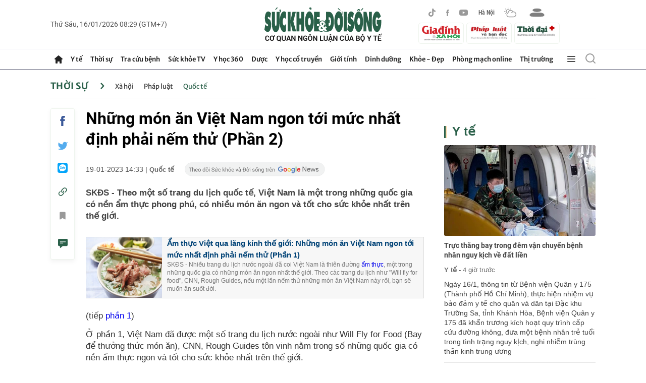

--- FILE ---
content_type: text/html; charset=utf-8
request_url: https://suckhoedoisong.vn/ajax/detail-right-box.htm
body_size: 3575
content:
<div class="box-right mt-30" data-layout=3 data-key=keycd><div class=box-right-top><h2><a class=box-right-title href=/y-te.htm title="Y tế ">Y t&#x1EBF; </a></h2></div><div class=box-right-middle><div class="box-right-item box-right-item-first" data-id=169260116120628477><a class=box-right-link-with-avatar href=/truc-thang-bay-trong-dem-van-chuyen-benh-nhan-nguy-kich-ve-dat-lien-169260116120628477.htm title="Trực thăng bay trong đêm vận chuyển bệnh nhân nguy kịch về đất liền" data-id=169260116120628477> <img loading=lazy data-type=avatar src=https://suckhoedoisong.qltns.mediacdn.vn/zoom/300_180/324455921873985536/2026/1/16/avatar1768539831948-17685398325721217350156.jpg alt="Trực thăng bay trong đêm vận chuyển bệnh nhân nguy kịch về đất liền" width=300 height=180 data-width=300 data-height=180 class=box-right-avatar> </a><h3 class=box-right-content><a data-type=title data-linktype=newsdetail data-id=169260116120628477 class=box-right-link-title data-newstype=0 href=/truc-thang-bay-trong-dem-van-chuyen-benh-nhan-nguy-kich-ve-dat-lien-169260116120628477.htm title="Trực thăng bay trong đêm vận chuyển bệnh nhân nguy kịch về đất liền">Tr&#x1EF1;c th&#x103;ng bay trong &#x111;&#xEA;m v&#x1EAD;n chuy&#x1EC3;n b&#x1EC7;nh nh&#xE2;n nguy k&#x1ECB;ch v&#x1EC1; &#x111;&#x1EA5;t li&#x1EC1;n</a></h3><a class=box-right-category href=/y-te.htm title="Y tế ">Y t&#x1EBF; -</a> <span class="box-right-time time-ago" title="01/16/2026 12:06:00">16/01/2026 12:06</span><p data-type=sapo class=box-right-sapo>Ng&#xE0;y 16/1, th&#xF4;ng tin t&#x1EEB; B&#x1EC7;nh vi&#x1EC7;n Qu&#xE2;n y 175 (Th&#xE0;nh ph&#x1ED1; H&#x1ED3; Ch&#xED; Minh), th&#x1EF1;c hi&#x1EC7;n nhi&#x1EC7;m v&#x1EE5; b&#x1EA3;o &#x111;&#x1EA3;m y t&#x1EBF; cho qu&#xE2;n v&#xE0; d&#xE2;n t&#x1EA1;i &#x110;&#x1EB7;c khu Tr&#x1B0;&#x1EDD;ng Sa, t&#x1EC9;nh Kh&#xE1;nh H&#xF2;a, B&#x1EC7;nh vi&#x1EC7;n Qu&#xE2;n y 175 &#x111;&#xE3; kh&#x1EA9;n tr&#x1B0;&#x1A1;ng k&#xED;ch ho&#x1EA1;t quy tr&#xEC;nh c&#x1EA5;p c&#x1EE9;u &#x111;&#x1B0;&#x1EDD;ng kh&#xF4;ng, &#x111;&#x1B0;a m&#x1ED9;t b&#x1EC7;nh nh&#xE2;n tr&#x1EBB; tu&#x1ED5;i trong t&#xEC;nh tr&#x1EA1;ng nguy k&#x1ECB;ch, nghi nhi&#x1EC5;m tr&#xF9;ng th&#x1EA7;n kinh trung &#x1B0;&#x1A1;ng<div class=box-right-related><div class=box-right-related-item><a class=box-right-link-with-avatar href=/thuoc-la-dien-tu-khong-giam-hai-can-cam-de-bao-ve-the-he-tre-169260115163456851.htm title="Thuốc lá điện tử không ‘giảm hại’, cần cấm để bảo vệ thế hệ trẻ" data-id=169260115163456851> <img loading=lazy data-type=avatar src=https://suckhoedoisong.qltns.mediacdn.vn/zoom/120_72/324455921873985536/2026/1/15/z7433658628605-dc732591ba0175c36d20f64844d17a31-17684695764071674482669-23-0-1023-1600-crop-17684695854401253548338.jpg alt="Thuốc lá điện tử không ‘giảm hại’, cần cấm để bảo vệ thế hệ trẻ" width=120 height=70 data-width=120 data-height=70 class=box-right-avatar> </a><div class=box-right-content><h3><a data-type=title data-linktype=newsdetail data-id=169260115163456851 class=box-right-link-title data-newstype=0 href=/thuoc-la-dien-tu-khong-giam-hai-can-cam-de-bao-ve-the-he-tre-169260115163456851.htm title="Thuốc lá điện tử không ‘giảm hại’, cần cấm để bảo vệ thế hệ trẻ">Thu&#x1ED1;c l&#xE1; &#x111;i&#x1EC7;n t&#x1EED; kh&#xF4;ng &#x2018;gi&#x1EA3;m h&#x1EA1;i&#x2019;, c&#x1EA7;n c&#x1EA5;m &#x111;&#x1EC3; b&#x1EA3;o v&#x1EC7; th&#x1EBF; h&#x1EC7; tr&#x1EBB;</a></h3><a class=box-right-category href=/y-te.htm title="Y tế ">Y t&#x1EBF; - </a> <span class="box-right-time time-ago" title="01/15/2026 22:16:00">15/01/2026 22:16</span></div></div><div class=box-right-related-item><a class=box-right-link-with-avatar href=/day-nhanh-tien-do-dua-chuong-trinh-muc-tieu-quoc-gia-den-voi-tuyen-y-te-co-so-169260115213252418.htm title="Đẩy nhanh tiến độ đưa chương trình Mục tiêu quốc gia đến với tuyến y tế cơ sở" data-id=169260115213252418> <img loading=lazy data-type=avatar src=https://suckhoedoisong.qltns.mediacdn.vn/zoom/120_72/324455921873985536/2026/1/15/khst-13133-17684872409301208638676-90-0-1690-2560-crop-17684872524171856927668.jpg alt="Đẩy nhanh tiến độ đưa chương trình Mục tiêu quốc gia đến với tuyến y tế cơ sở" width=120 height=70 data-width=120 data-height=70 class=box-right-avatar> </a><div class=box-right-content><h3><a data-type=title data-linktype=newsdetail data-id=169260115213252418 class=box-right-link-title data-newstype=0 href=/day-nhanh-tien-do-dua-chuong-trinh-muc-tieu-quoc-gia-den-voi-tuyen-y-te-co-so-169260115213252418.htm title="Đẩy nhanh tiến độ đưa chương trình Mục tiêu quốc gia đến với tuyến y tế cơ sở">&#x110;&#x1EA9;y nhanh ti&#x1EBF;n &#x111;&#x1ED9; &#x111;&#x1B0;a ch&#x1B0;&#x1A1;ng tr&#xEC;nh M&#x1EE5;c ti&#xEA;u qu&#x1ED1;c gia &#x111;&#x1EBF;n v&#x1EDB;i tuy&#x1EBF;n y t&#x1EBF; c&#x1A1; s&#x1EDF;</a></h3><a class=box-right-category href=/y-te.htm title="Y tế ">Y t&#x1EBF; - </a> <span class="box-right-time time-ago" title="01/15/2026 21:40:00">15/01/2026 21:40</span></div></div></div></div></div></div><div class="box-right mt-30" data-layout=3 data-key=keycd><div class=box-right-top><h2><a class=box-right-title href=/y-hoc-co-truyen.htm title="Y học cổ truyền">Y h&#x1ECD;c c&#x1ED5; truy&#x1EC1;n</a></h2></div><div class=box-right-middle><div class="box-right-item box-right-item-first" data-id=169260112160349734><a class=box-right-link-with-avatar href=/trao-doi-chat-cham-va-tang-can-sau-tuoi-30-khac-phuc-the-nao-169260112160349734.htm title="Trao đổi chất chậm và tăng cân sau tuổi 30, khắc phục thế nào?" data-id=169260112160349734> <img loading=lazy data-type=avatar src=https://suckhoedoisong.qltns.mediacdn.vn/zoom/300_180/324455921873985536/2026/1/12/thumb-images-1768208454968651365474-1768208455644476710961.jpeg alt="Trao đổi chất chậm và tăng cân sau tuổi 30, khắc phục thế nào?" width=300 height=180 data-width=300 data-height=180 class=box-right-avatar> </a><h3 class=box-right-content><a data-type=title data-linktype=newsdetail data-id=169260112160349734 class=box-right-link-title data-newstype=0 href=/trao-doi-chat-cham-va-tang-can-sau-tuoi-30-khac-phuc-the-nao-169260112160349734.htm title="Trao đổi chất chậm và tăng cân sau tuổi 30, khắc phục thế nào?">Trao &#x111;&#x1ED5;i ch&#x1EA5;t ch&#x1EAD;m v&#xE0; t&#x103;ng c&#xE2;n sau tu&#x1ED5;i 30, kh&#x1EAF;c ph&#x1EE5;c th&#x1EBF; n&#xE0;o?</a></h3><a class=box-right-category href=/y-hoc-co-truyen/chua-benh-khong-dung-thuoc.htm title="Chữa bệnh không dùng thuốc">Ch&#x1EEF;a b&#x1EC7;nh kh&#xF4;ng d&#xF9;ng thu&#x1ED1;c -</a> <span class="box-right-time time-ago" title="01/16/2026 11:00:00">16/01/2026 11:00</span><p data-type=sapo class=box-right-sapo>SK&#x110;S - Sau tu&#x1ED5;i 30, nhi&#x1EC1;u ng&#x1B0;&#x1EDD;i nh&#x1EAD;n th&#x1EA5;y c&#x1A1; th&#x1EC3; d&#x1EC5; t&#x103;ng c&#xE2;n, kh&#xF3; gi&#x1EA3;m m&#x1EE1; d&#xF9; &#x103;n u&#x1ED1;ng kh&#xF4;ng thay &#x111;&#x1ED5;i. Nguy&#xEA;n nh&#xE2;n kh&#xF4;ng ch&#x1EC9; do &#xED;t v&#x1EAD;n &#x111;&#x1ED9;ng m&#xE0; c&#xF2;n li&#xEA;n quan &#x111;&#x1EBF;n s&#x1EF1; suy gi&#x1EA3;m trao &#x111;&#x1ED5;i ch&#x1EA5;t theo tu&#x1ED5;i.<div class=box-right-related><div class=box-right-related-item><a class=box-right-link-with-avatar href=/9-loai-rau-tot-nhat-cho-nguoi-tieu-duong-giup-on-dinh-duong-huyet-bao-ve-tim-mach-16926011022061116.htm title="9 loại rau tốt nhất cho người tiểu đường giúp ổn định đường huyết, bảo vệ tim mạch" data-id=16926011022061116> <img loading=lazy data-type=avatar src=https://suckhoedoisong.qltns.mediacdn.vn/zoom/120_72/324455921873985536/2026/1/11/photo-1768102640413-17681026411651246936113-0-0-479-767-crop-1768102811147328675968.png alt="9 loại rau tốt nhất cho người tiểu đường giúp ổn định đường huyết, bảo vệ tim mạch" width=120 height=70 data-width=120 data-height=70 class=box-right-avatar> </a><div class=box-right-content><h3><a data-type=title data-linktype=newsdetail data-id=16926011022061116 class=box-right-link-title data-newstype=0 href=/9-loai-rau-tot-nhat-cho-nguoi-tieu-duong-giup-on-dinh-duong-huyet-bao-ve-tim-mach-16926011022061116.htm title="9 loại rau tốt nhất cho người tiểu đường giúp ổn định đường huyết, bảo vệ tim mạch">9 lo&#x1EA1;i rau t&#x1ED1;t nh&#x1EA5;t cho ng&#x1B0;&#x1EDD;i ti&#x1EC3;u &#x111;&#x1B0;&#x1EDD;ng gi&#xFA;p &#x1ED5;n &#x111;&#x1ECB;nh &#x111;&#x1B0;&#x1EDD;ng huy&#x1EBF;t, b&#x1EA3;o v&#x1EC7; tim m&#x1EA1;ch</a></h3><a class=box-right-category href=/y-hoc-co-truyen/chua-benh-khong-dung-thuoc.htm title="Chữa bệnh không dùng thuốc">Ch&#x1EEF;a b&#x1EC7;nh kh&#xF4;ng d&#xF9;ng thu&#x1ED1;c - </a> <span class="box-right-time time-ago" title="01/16/2026 06:00:00">16/01/2026 06:00</span></div></div><div class=box-right-related-item><a class=box-right-link-with-avatar href=/10-thuc-pham-duong-khi-huyet-mua-dong-tang-nang-luong-va-cung-co-he-mien-dich-169260114141606725.htm title="10 thực phẩm dưỡng khí huyết mùa đông, tăng năng lượng và củng cố hệ miễn dịch" data-id=169260114141606725> <img loading=lazy data-type=avatar src=https://suckhoedoisong.qltns.mediacdn.vn/zoom/120_72/324455921873985536/2026/1/14/20200411050245415303unnamed3max1800x1800jpgcc834fd8f6-17683736093101352721998.jpg alt="10 thực phẩm dưỡng khí huyết mùa đông, tăng năng lượng và củng cố hệ miễn dịch" width=120 height=70 data-width=120 data-height=70 class=box-right-avatar> </a><div class=box-right-content><h3><a data-type=title data-linktype=newsdetail data-id=169260114141606725 class=box-right-link-title data-newstype=0 href=/10-thuc-pham-duong-khi-huyet-mua-dong-tang-nang-luong-va-cung-co-he-mien-dich-169260114141606725.htm title="10 thực phẩm dưỡng khí huyết mùa đông, tăng năng lượng và củng cố hệ miễn dịch">10 th&#x1EF1;c ph&#x1EA9;m d&#x1B0;&#x1EE1;ng kh&#xED; huy&#x1EBF;t m&#xF9;a &#x111;&#xF4;ng, t&#x103;ng n&#x103;ng l&#x1B0;&#x1EE3;ng v&#xE0; c&#x1EE7;ng c&#x1ED1; h&#x1EC7; mi&#x1EC5;n d&#x1ECB;ch</a></h3><a class=box-right-category href=/y-hoc-co-truyen/chua-benh-khong-dung-thuoc.htm title="Chữa bệnh không dùng thuốc">Ch&#x1EEF;a b&#x1EC7;nh kh&#xF4;ng d&#xF9;ng thu&#x1ED1;c - </a> <span class="box-right-time time-ago" title="01/15/2026 15:00:00">15/01/2026 15:00</span></div></div></div></div></div></div><div class="box-right mt-30" data-layout=3 data-key=keycd><div class=box-right-top><h2><a class=box-right-title href=/y-te/blog-thay-thuoc.htm title="Blog thầy thuốc">Blog th&#x1EA7;y thu&#x1ED1;c</a></h2></div><div class=box-right-middle><div class="box-right-item box-right-item-first" data-id=169260112225111157><a class=box-right-link-with-avatar href=/khi-hanh-lang-chung-cu-can-camera-nhieu-hon-tinh-lang-nghia-xom-169260112225111157.htm title="Khi hành lang chung cư cần camera nhiều hơn tình làng nghĩa xóm" data-id=169260112225111157> <img loading=lazy data-type=avatar src=https://suckhoedoisong.qltns.mediacdn.vn/zoom/300_180/324455921873985536/2026/1/12/50-1767943890-854311022d4ac4149d5b-17682329516671138766489-0-123-525-963-crop-1768232960472967109063.jpeg alt="Khi hành lang chung cư cần camera nhiều hơn tình làng nghĩa xóm" width=300 height=180 data-width=300 data-height=180 class=box-right-avatar> </a><h3 class=box-right-content><a data-type=title data-linktype=newsdetail data-id=169260112225111157 class=box-right-link-title data-newstype=0 href=/khi-hanh-lang-chung-cu-can-camera-nhieu-hon-tinh-lang-nghia-xom-169260112225111157.htm title="Khi hành lang chung cư cần camera nhiều hơn tình làng nghĩa xóm">Khi h&#xE0;nh lang chung c&#x1B0; c&#x1EA7;n camera nhi&#x1EC1;u h&#x1A1;n t&#xEC;nh l&#xE0;ng ngh&#x129;a x&#xF3;m</a></h3><a class=box-right-category href=/y-te/blog-thay-thuoc.htm title="Blog thầy thuốc">Blog th&#x1EA7;y thu&#x1ED1;c -</a> <span class="box-right-time time-ago" title="01/12/2026 22:51:00">12/01/2026 22:51</span><p data-type=sapo class=box-right-sapo>SK&#x110;S - M&#x1ED9;t &#x111;o&#x1EA1;n clip ghi l&#x1EA1;i c&#x1EA3;nh h&#xE0;nh hung t&#x1EA1;i h&#xE0;nh lang chung c&#x1B0; &#x1EDF; H&#xE0; N&#x1ED9;i v&#x1EEB;a qua &#x111;&#xE3; khi&#x1EBF;n nhi&#x1EC1;u ng&#x1B0;&#x1EDD;i kh&#xF4;ng kh&#x1ECF;i r&#xF9;ng m&#xEC;nh. Kh&#xF4;ng ch&#x1EC9; b&#x1EDF;i h&#xE0;nh &#x111;&#x1ED9;ng th&#xF4; b&#x1EA1;o, l&#x1EDD;i ch&#x1EED;i cay nghi&#x1EC7;t, m&#xE0; c&#x1EA3;m gi&#xE1;c b&#x1EA5;t an len v&#xE0;o l&#xF2;ng ng&#x1B0;&#x1EDD;i.<div class=box-right-related><div class=box-right-related-item><a class=box-right-link-with-avatar href=/co-che-huong-phu-cap-uu-dai-nghe-y-va-y-nghia-thuc-te-16926011210070444.htm title="Nâng phụ cấp ưu đãi nghề y không chỉ nhìn ở mức tăng tiền hưởng" data-id=16926011210070444> <img loading=lazy data-type=avatar src=https://suckhoedoisong.qltns.mediacdn.vn/zoom/120_72/324455921873985536/2026/1/12/phu-cap-uu-dai-nghe-y-17681869675891130466875-0-0-800-1280-crop-1768186971419487304696.jpeg alt="Nâng phụ cấp ưu đãi nghề y không chỉ nhìn ở mức tăng tiền hưởng" width=120 height=70 data-width=120 data-height=70 class=box-right-avatar> </a><div class=box-right-content><h3><a data-type=title data-linktype=newsdetail data-id=16926011210070444 class=box-right-link-title data-newstype=0 href=/co-che-huong-phu-cap-uu-dai-nghe-y-va-y-nghia-thuc-te-16926011210070444.htm title="Nâng phụ cấp ưu đãi nghề y không chỉ nhìn ở mức tăng tiền hưởng">N&#xE2;ng ph&#x1EE5; c&#x1EA5;p &#x1B0;u &#x111;&#xE3;i ngh&#x1EC1; y kh&#xF4;ng ch&#x1EC9; nh&#xEC;n &#x1EDF; m&#x1EE9;c t&#x103;ng ti&#x1EC1;n h&#x1B0;&#x1EDF;ng</a></h3><a class=box-right-category href=/y-te/blog-thay-thuoc.htm title="Blog thầy thuốc">Blog th&#x1EA7;y thu&#x1ED1;c - </a> <span class="box-right-time time-ago" title="01/12/2026 10:07:00">12/01/2026 10:07</span></div></div><div class=box-right-related-item><a class=box-right-link-with-avatar href=/phu-cap-uu-dai-nghe-y-tu-co-hieu-luc-tu-1-1-2026-169260105080234537.htm title="Chính thức nâng phụ cấp ưu đãi nghề cho nhân viên y tế: Sự ghi nhận công bằng, thực chất" data-id=169260105080234537> <img loading=lazy data-type=avatar src=https://suckhoedoisong.qltns.mediacdn.vn/zoom/120_72/324455921873985536/2026/1/5/nhan-vien-y-te-656-1732972029990594420295-17675746227311045305182-0-0-1196-1914-crop-17675746272211630439248.jpeg alt="Chính thức nâng phụ cấp ưu đãi nghề cho nhân viên y tế: Sự ghi nhận công bằng, thực chất" width=120 height=70 data-width=120 data-height=70 class=box-right-avatar> </a><div class=box-right-content><h3><a data-type=title data-linktype=newsdetail data-id=169260105080234537 class=box-right-link-title data-newstype=0 href=/phu-cap-uu-dai-nghe-y-tu-co-hieu-luc-tu-1-1-2026-169260105080234537.htm title="Chính thức nâng phụ cấp ưu đãi nghề cho nhân viên y tế: Sự ghi nhận công bằng, thực chất">Ch&#xED;nh th&#x1EE9;c n&#xE2;ng ph&#x1EE5; c&#x1EA5;p &#x1B0;u &#x111;&#xE3;i ngh&#x1EC1; cho nh&#xE2;n vi&#xEA;n y t&#x1EBF;: S&#x1EF1; ghi nh&#x1EAD;n c&#xF4;ng b&#x1EB1;ng, th&#x1EF1;c ch&#x1EA5;t</a></h3><a class=box-right-category href=/y-te/blog-thay-thuoc.htm title="Blog thầy thuốc">Blog th&#x1EA7;y thu&#x1ED1;c - </a> <span class="box-right-time time-ago" title="01/05/2026 08:02:00">05/01/2026 08:02</span></div></div></div></div></div></div><zone id=krlv9zh3></zone><script>if(!isNotAllow3rd){arfAsync.push("krlv9zh3");}</script><zone id=krq0fs12></zone><script>if(!isNotAllow3rd){arfAsync.push("krq0fs12");}</script>

--- FILE ---
content_type: text/html; charset=utf-8
request_url: https://suckhoedoisong.vn/ajax/detail-bottom-box-1691473.htm
body_size: 11049
content:
<div class=detail__category><div class=box-stream data-layout=2 data-key=keycd><div class=box-stream-top><h2><span class=box-stream-title>Tin đọc nhiều</span></h2></div><div class=box-stream-middle><div class=box-stream-item data-id=16926011515470603><a class=box-stream-link-with-avatar href=/he-lo-nguyen-do-sat-hai-dong-nghiep-tai-xuong-giay-16926011515470603.htm title="Hé lộ nguyên do sát hại đồng nghiệp tại xưởng giấy" data-id=16926011515470603> <img loading=lazy data-type=avatar src=https://suckhoedoisong.qltns.mediacdn.vn/zoom/260_156/324455921873985536/2026/1/15/p21401262-176846614195287489010-186-0-583-635-crop-1768466669595448192663.jpg alt="Hé lộ nguyên do sát hại đồng nghiệp tại xưởng giấy" data-width=260 data-height=156 class=box-stream-avatar> </a><div class=box-stream-content><h3><a data-type=title data-linktype=newsdetail data-id=16926011515470603 class=box-stream-link-title data-newstype=0 href=/he-lo-nguyen-do-sat-hai-dong-nghiep-tai-xuong-giay-16926011515470603.htm title="Hé lộ nguyên do sát hại đồng nghiệp tại xưởng giấy">H&#xE9; l&#x1ED9; nguy&#xEA;n do s&#xE1;t h&#x1EA1;i &#x111;&#x1ED3;ng nghi&#x1EC7;p t&#x1EA1;i x&#x1B0;&#x1EDF;ng gi&#x1EA5;y</a></h3><a class=box-stream-category href=/thoi-su/phap-luat.htm title="Pháp luật">Ph&#xE1;p lu&#x1EAD;t - </a> <span class="box-stream-time time-ago" title="01/15/2026 17:00:00">15/01/2026 17:00</span><p data-type=sapo class=box-stream-sapo>SK&#x110;S - B&#x1EF1;c t&#x1EE9;c v&#xEC; nhi&#x1EC1;u l&#x1EA7;n l&#xE0;m vi&#x1EC7;c t&#x1EA1;i c&#xF4;ng ty b&#x1ECB; anh D. &#x111;e d&#x1ECD;a &#x111;&#xE1;nh, c&#x1ED9;ng th&#xEA;m m&#x1ED1;i nghi ng&#x1EDD; ng&#x1B0;&#x1EDD;i n&#xE0;y nh&#x1EAF;n tin qua l&#x1EA1;i v&#x1EDB;i v&#x1EE3; m&#xEC;nh n&#xEA;n S&#xED;nh &#x111;&#xE3; d&#xF9;ng thanh x&#xE0; c&#x1EA7;y s&#xE1;t h&#x1EA1;i &#x111;&#x1ED3;ng nghi&#x1EC7;p.</div></div><div class=box-stream-item data-id=169260113080009078><a class=box-stream-link-with-avatar href=/hau-qua-cua-dau-lung-do-lam-viec-nang-sai-tu-the-tram-trong-hon-ban-nghi-169260113080009078.htm title="Hậu quả của đau lưng do làm việc nặng, sai tư thế trầm trọng hơn bạn nghĩ" data-id=169260113080009078> <img loading=lazy data-type=avatar src=https://suckhoedoisong.qltns.mediacdn.vn/zoom/260_156/324455921873985536/2026/1/13/thumb-dau-lung-duoi-1724127106144693481244-17682653446221737934609.jpg alt="Hậu quả của đau lưng do làm việc nặng, sai tư thế trầm trọng hơn bạn nghĩ" data-width=260 data-height=156 class=box-stream-avatar> </a><div class=box-stream-content><h3><a data-type=title data-linktype=newsdetail data-id=169260113080009078 class=box-stream-link-title data-newstype=0 href=/hau-qua-cua-dau-lung-do-lam-viec-nang-sai-tu-the-tram-trong-hon-ban-nghi-169260113080009078.htm title="Hậu quả của đau lưng do làm việc nặng, sai tư thế trầm trọng hơn bạn nghĩ">H&#x1EAD;u qu&#x1EA3; c&#x1EE7;a &#x111;au l&#x1B0;ng do l&#xE0;m vi&#x1EC7;c n&#x1EB7;ng, sai t&#x1B0; th&#x1EBF; tr&#x1EA7;m tr&#x1ECD;ng h&#x1A1;n b&#x1EA1;n ngh&#x129;</a></h3><a class=box-stream-category href=/y-hoc-360/benh-thuong-gap.htm title="Bệnh thường gặp">B&#x1EC7;nh th&#x1B0;&#x1EDD;ng g&#x1EB7;p - </a> <span class="box-stream-time time-ago" title="01/15/2026 16:12:00">15/01/2026 16:12</span><p data-type=sapo class=box-stream-sapo>SK&#x110;S - &#x110;au l&#x1B0;ng c&#xF3; nhi&#x1EC1;u nguy&#xEA;n nh&#xE2;n, trong &#x111;&#xF3; &#x111;au l&#x1B0;ng do l&#xE0;m vi&#x1EC7;c n&#x1EB7;ng, sai t&#x1B0; th&#x1EBF; l&#xE0; m&#x1ED9;t nguy&#xEA;n nh&#xE2;n kh&#xE1; ph&#x1ED5; bi&#x1EBF;n. Tuy nhi&#xEA;n, kh&#xF4;ng &#xED;t ng&#x1B0;&#x1EDD;i th&#x1B0;&#x1EDD;ng ch&#x1EE7; quan, kh&#xF4;ng &#x111;i th&#x103;m kh&#xE1;m v&#xE0; &#x111;i&#x1EC1;u tr&#x1ECB; k&#x1ECB;p th&#x1EDD;i. &#x110;i&#x1EC1;u n&#xE0;y c&#xF3; th&#x1EC3; &#x1EA3;nh h&#x1B0;&#x1EDF;ng nghi&#xEA;m tr&#x1ECD;ng &#x111;&#x1EBF;n sinh ho&#x1EA1;t h&#x1EB1;ng ng&#xE0;y c&#x169;ng nh&#x1B0; ch&#x1EA5;t l&#x1B0;&#x1EE3;ng cu&#x1ED9;c s&#x1ED1;ng l&#xE2;u d&#xE0;i.</div></div><div class=box-stream-item data-id=169260110145443542><a class=box-stream-link-with-avatar href=/suc-khoe-loai-3-la-gi-va-nhung-anh-huong-co-the-gap-169260110145443542.htm title="Sức khỏe loại 3 có nguy hiểm không, cần lưu ý gì?" data-id=169260110145443542> <img loading=lazy data-type=avatar src=https://suckhoedoisong.qltns.mediacdn.vn/zoom/260_156/324455921873985536/2026/1/10/suc-khoe-loai-3-1768031431407600032265-0-27-473-784-crop-17680315497961320737560.jpeg alt="Sức khỏe loại 3 có nguy hiểm không, cần lưu ý gì?" data-width=260 data-height=156 class=box-stream-avatar> </a><div class=box-stream-content><h3><a data-type=title data-linktype=newsdetail data-id=169260110145443542 class=box-stream-link-title data-newstype=0 href=/suc-khoe-loai-3-la-gi-va-nhung-anh-huong-co-the-gap-169260110145443542.htm title="Sức khỏe loại 3 có nguy hiểm không, cần lưu ý gì?">S&#x1EE9;c kh&#x1ECF;e lo&#x1EA1;i 3 c&#xF3; nguy hi&#x1EC3;m kh&#xF4;ng, c&#x1EA7;n l&#x1B0;u &#xFD; g&#xEC;?</a></h3><a class=box-stream-category href=/y-hoc-360/benh-thuong-gap.htm title="Bệnh thường gặp">B&#x1EC7;nh th&#x1B0;&#x1EDD;ng g&#x1EB7;p - </a> <span class="box-stream-time time-ago" title="01/15/2026 15:38:00">15/01/2026 15:38</span><p data-type=sapo class=box-stream-sapo>SK&#x110;S - V&#x1EC1; m&#x1EB7;t y khoa, s&#x1EE9;c kh&#x1ECF;e lo&#x1EA1;i 3 kh&#xF4;ng &#x111;&#x1B0;&#x1EE3;c x&#x1EBF;p v&#xE0;o nh&#xF3;m nguy hi&#x1EC3;m. Tuy nhi&#xEA;n, n&#x1EBF;u kh&#xF4;ng &#x111;&#x1B0;&#x1EE3;c theo d&#xF5;i v&#xE0; &#x111;i&#x1EC1;u ch&#x1EC9;nh k&#x1ECB;p th&#x1EDD;i, m&#x1ED9;t s&#x1ED1; v&#x1EA5;n &#x111;&#x1EC1; s&#x1EE9;c kh&#x1ECF;e c&#xF3; th&#x1EC3; ti&#x1EBF;n tri&#x1EC3;n n&#x1EB7;ng h&#x1A1;n theo th&#x1EDD;i gian.&#xD;&#xA;</div></div><div class=box-stream-item data-id=169260115182624206><a class=box-stream-link-with-avatar href=/ap-thap-nhiet-doi-gan-bien-dong-da-manh-len-thanh-bao-169260115182624206.htm title="Áp thấp nhiệt đới gần Biển Đông đã mạnh lên thành bão" data-id=169260115182624206> <img loading=lazy data-type=avatar src=https://suckhoedoisong.qltns.mediacdn.vn/zoom/260_156/324455921873985536/2026/1/15/a-p-thap-17684762858581222131044.jpeg alt="Áp thấp nhiệt đới gần Biển Đông đã mạnh lên thành bão" data-width=260 data-height=156 class=box-stream-avatar> </a><div class=box-stream-content><h3><a data-type=title data-linktype=newsdetail data-id=169260115182624206 class=box-stream-link-title data-newstype=0 href=/ap-thap-nhiet-doi-gan-bien-dong-da-manh-len-thanh-bao-169260115182624206.htm title="Áp thấp nhiệt đới gần Biển Đông đã mạnh lên thành bão">&#xC1;p th&#x1EA5;p nhi&#x1EC7;t &#x111;&#x1EDB;i g&#x1EA7;n Bi&#x1EC3;n &#x110;&#xF4;ng &#x111;&#xE3; m&#x1EA1;nh l&#xEA;n th&#xE0;nh b&#xE3;o</a></h3><a class=box-stream-category href=/thoi-su/xa-hoi.htm title="Xã hội">X&#xE3; h&#x1ED9;i - </a> <span class="box-stream-time time-ago" title="01/15/2026 18:35:00">15/01/2026 18:35</span><p data-type=sapo class=box-stream-sapo>SK&#x110;S - Chi&#x1EC1;u nay 15/1, &#xE1;p th&#x1EA5;p nhi&#x1EC7;t &#x111;&#x1EDB;i &#x111;ang ho&#x1EA1;t &#x111;&#x1ED9;ng &#x1EDF; khu v&#x1EF1;c ph&#xED;a &#x111;&#xF4;ng Philippines &#x111;&#xE3; m&#x1EA1;nh l&#xEA;n th&#xE0;nh b&#xE3;o (c&#x1A1;n b&#xE3;o s&#x1ED1; 1 trong n&#x103;m nay tr&#xEA;n khu v&#x1EF1;c t&#xE2;y b&#x1EAF;c Th&#xE1;i B&#xEC;nh D&#x1B0;&#x1A1;ng) v&#xE0; c&#xF3; t&#xEA;n qu&#x1ED1;c t&#x1EBF; l&#xE0; b&#xE3;o Nokaen.</div></div><div class=box-stream-item data-id=169260115215536171><a class=box-stream-link-with-avatar href=/nhung-ai-phai-lam-lai-can-cuoc-cong-dan-nam-2026-169260115215536171.htm title="Những ai phải làm lại căn cước công dân năm 2026?" data-id=169260115215536171> <img loading=lazy data-type=avatar src=https://suckhoedoisong.qltns.mediacdn.vn/zoom/260_156/324455921873985536/2026/1/15/z7434821326455c116b0fc2d8cbaa47aac572d6097a880-17684885018921528689225.jpg alt="Những ai phải làm lại căn cước công dân năm 2026?" data-width=260 data-height=156 class=box-stream-avatar> </a><div class=box-stream-content><h3><a data-type=title data-linktype=newsdetail data-id=169260115215536171 class=box-stream-link-title data-newstype=0 href=/nhung-ai-phai-lam-lai-can-cuoc-cong-dan-nam-2026-169260115215536171.htm title="Những ai phải làm lại căn cước công dân năm 2026?">Nh&#x1EEF;ng ai ph&#x1EA3;i l&#xE0;m l&#x1EA1;i c&#x103;n c&#x1B0;&#x1EDB;c c&#xF4;ng d&#xE2;n n&#x103;m 2026?</a></h3><a class=box-stream-category href=/thoi-su/xa-hoi.htm title="Xã hội">X&#xE3; h&#x1ED9;i - </a> <span class="box-stream-time time-ago" title="01/16/2026 07:01:00">16/01/2026 07:01</span><p data-type=sapo class=box-stream-sapo>SK&#x110;S - T&#x1EEB; n&#x103;m 2026, th&#x1EBB; c&#x103;n c&#x1B0;&#x1EDB;c c&#x1EE7;a r&#x1EA5;t nhi&#x1EC1;u ng&#x1B0;&#x1EDD;i d&#xE2;n s&#x1EBD; h&#x1EBF;t h&#x1EA1;n. N&#x1EBF;u ch&#x1EAD;m tr&#x1EC5; l&#xE0;m th&#x1EE7; t&#x1EE5;c c&#x1EA5;p &#x111;&#x1ED5;i, ng&#x1B0;&#x1EDD;i d&#xE2;n s&#x1EBD; b&#x1ECB; ph&#x1EA1;t ti&#x1EC1;n &#x111;&#x1EBF;n 1 tri&#x1EC7;u &#x111;&#x1ED3;ng v&#xE0; t&#x1EA1;m d&#x1EEB;ng to&#xE0;n b&#x1ED9; giao d&#x1ECB;ch ng&#xE2;n h&#xE0;ng.</div></div></div></div></div><div class=detail__category><div class="box-stream timeline" data-layout=2 data-key=keycd><div class=box-stream-top><h2><span class=box-stream-title>Cùng chuyên mục</span></h2></div><div class="box-stream-middle timeline_list" id=append><div class=box-stream-item data-id=169260116101900135><a class=box-stream-link-with-avatar href=/dich-cum-tai-phap-co-dau-hieu-bung-phat-tro-lai-169260116101900135.htm title="Dịch cúm tại Pháp có dấu hiệu bùng phát trở lại" data-id=169260116101900135> <img loading=lazy data-type=avatar src=https://suckhoedoisong.qltns.mediacdn.vn/zoom/260_156/324455921873985536/2026/1/16/avatar1768533448629-1768533453535583189666.jpg alt="Dịch cúm tại Pháp có dấu hiệu bùng phát trở lại" data-width=260 data-height=156 class=box-stream-avatar> </a><div class=box-stream-content><h3><a data-type=title data-linktype=newsdetail data-id=169260116101900135 class=box-stream-link-title data-newstype=0 href=/dich-cum-tai-phap-co-dau-hieu-bung-phat-tro-lai-169260116101900135.htm title="Dịch cúm tại Pháp có dấu hiệu bùng phát trở lại">D&#x1ECB;ch c&#xFA;m t&#x1EA1;i Ph&#xE1;p c&#xF3; d&#x1EA5;u hi&#x1EC7;u b&#xF9;ng ph&#xE1;t tr&#x1EDF; l&#x1EA1;i</a></h3><a class=box-stream-category href=/thoi-su/quoc-te.htm title="Quốc tế">Qu&#x1ED1;c t&#x1EBF; - </a> <span class="box-stream-time time-ago" title="01/16/2026 10:18:00">16/01/2026 10:18</span><p data-type=sapo class=box-stream-sapo>Theo ph&#xF3;ng vi&#xEA;n TTXVN t&#x1EA1;i Paris, C&#x1A1; quan Y t&#x1EBF; C&#xF4;ng c&#x1ED9;ng Ph&#xE1;p (SpF) cho bi&#x1EBF;t d&#x1ECB;ch c&#xFA;m &#x111;ang c&#xF3; xu h&#x1B0;&#x1EDB;ng gia t&#x103;ng tr&#x1EDF; l&#x1EA1;i &#x1EDF; tr&#x1EBB; em sau giai &#x111;o&#x1EA1;n l&#x1EAF;ng d&#x1ECB;u ng&#x1EAF;n h&#x1ED3;i &#x111;&#x1EA7;u th&#xE1;ng n&#xE0;y. C&#x1A1; quan n&#xE0;y c&#x1EA3;nh b&#xE1;o nguy c&#x1A1; d&#x1ECB;ch c&#xF3; th&#x1EC3; lan r&#x1ED9;ng sang ng&#x1B0;&#x1EDD;i tr&#x1B0;&#x1EDF;ng th&#xE0;nh trong nh&#x1EEF;ng tu&#x1EA7;n t&#x1EDB;i.</div></div><div class=box-stream-item data-id=169260116082300588><a class=box-stream-link-with-avatar href=/nghien-cuu-canh-bao-san-pham-khong-chua-bpa-gay-hai-suc-khoe-sinh-san-169260116082300588.htm title="Nghiên cứu cảnh báo sản phẩm 'không chứa BPA' gây hại sức khoẻ sinh sản" data-id=169260116082300588> <img loading=lazy data-type=avatar src=https://suckhoedoisong.qltns.mediacdn.vn/zoom/260_156/324455921873985536/2026/1/16/avatar1768526488032-17685264889161162176762.jpg alt="Nghiên cứu cảnh báo sản phẩm 'không chứa BPA' gây hại sức khoẻ sinh sản" data-width=260 data-height=156 class=box-stream-avatar> </a><div class=box-stream-content><h3><a data-type=title data-linktype=newsdetail data-id=169260116082300588 class=box-stream-link-title data-newstype=0 href=/nghien-cuu-canh-bao-san-pham-khong-chua-bpa-gay-hai-suc-khoe-sinh-san-169260116082300588.htm title="Nghiên cứu cảnh báo sản phẩm 'không chứa BPA' gây hại sức khoẻ sinh sản">Nghi&#xEA;n c&#x1EE9;u c&#x1EA3;nh b&#xE1;o s&#x1EA3;n ph&#x1EA9;m &#x27;kh&#xF4;ng ch&#x1EE9;a BPA&#x27; g&#xE2;y h&#x1EA1;i s&#x1EE9;c kho&#x1EBB; sinh s&#x1EA3;n</a></h3><a class=box-stream-category href=/thoi-su/quoc-te.htm title="Quốc tế">Qu&#x1ED1;c t&#x1EBF; - </a> <span class="box-stream-time time-ago" title="01/16/2026 09:00:00">16/01/2026 09:00</span><p data-type=sapo class=box-stream-sapo>Ng&#x1B0;&#x1EDD;i ti&#xEA;u d&#xF9;ng th&#x1B0;&#x1EDD;ng c&#x1EA3;m th&#x1EA5;y an t&#xE2;m khi th&#x1EA5;y nh&#xE3;n &quot;BPA-free&quot; (kh&#xF4;ng ch&#x1EE9;a BPA) tr&#xEA;n bao b&#xEC; th&#x1EF1;c ph&#x1EA9;m. Tuy nhi&#xEA;n, m&#x1ED9;t nghi&#xEA;n c&#x1EE9;u m&#x1EDB;i t&#x1EEB; &#x110;&#x1EA1;i h&#x1ECD;c McGill (Canada) c&#x1EA3;nh b&#xE1;o r&#x1EB1;ng c&#xE1;c h&#xF3;a ch&#x1EA5;t &#x111;&#x1B0;&#x1EE3;c d&#xF9;ng &#x111;&#x1EC3; thay th&#x1EBF; BPA c&#xF3; th&#x1EC3; &#x111;ang &#xE2;m th&#x1EA7;m g&#xE2;y ra nh&#x1EEF;ng lo ng&#x1EA1;i m&#x1EDB;i v&#x1EC1; s&#x1EE9;c kh&#x1ECF;e sinh s&#x1EA3;n.</div></div><div class=box-stream-item data-id=169260116081853816><a class=box-stream-link-with-avatar href=/tong-thu-ky-lhq-trinh-bay-cac-uu-tien-trong-nam-2026-169260116081853816.htm title="Tổng thư ký LHQ trình bày các ưu tiên trong năm 2026" data-id=169260116081853816> <img loading=lazy data-type=avatar src=https://suckhoedoisong.qltns.mediacdn.vn/zoom/260_156/324455921873985536/2026/1/16/avatar1768526165511-17685261678591282918138.jpg alt="Tổng thư ký LHQ trình bày các ưu tiên trong năm 2026" data-width=260 data-height=156 class=box-stream-avatar> </a><div class=box-stream-content><h3><a data-type=title data-linktype=newsdetail data-id=169260116081853816 class=box-stream-link-title data-newstype=0 href=/tong-thu-ky-lhq-trinh-bay-cac-uu-tien-trong-nam-2026-169260116081853816.htm title="Tổng thư ký LHQ trình bày các ưu tiên trong năm 2026">T&#x1ED5;ng th&#x1B0; k&#xFD; LHQ tr&#xEC;nh b&#xE0;y c&#xE1;c &#x1B0;u ti&#xEA;n trong n&#x103;m 2026</a></h3><a class=box-stream-category href=/thoi-su/quoc-te.htm title="Quốc tế">Qu&#x1ED1;c t&#x1EBF; - </a> <span class="box-stream-time time-ago" title="01/16/2026 08:18:00">16/01/2026 08:18</span><p data-type=sapo class=box-stream-sapo>Ng&#xE0;y 15/1, T&#x1ED5;ng th&#x1B0; k&#xFD; Li&#xEA;n h&#x1EE3;p qu&#x1ED1;c (LHQ) Ant&#xF3;nio Guterres &#x111;&#xE3; tr&#xEC;nh b&#xE0;y b&#xE0;i ph&#xE1;t bi&#x1EC3;u ch&#xED;nh s&#xE1;ch &#x111;&#x1EA7;u n&#x103;m cu&#x1ED1;i c&#xF9;ng c&#x1EE7;a &#xF4;ng tr&#xEA;n c&#x1B0;&#x1A1;ng v&#x1ECB; ng&#x1B0;&#x1EDD;i &#x111;&#x1EE9;ng &#x111;&#x1EA7;u t&#x1ED5; ch&#x1EE9;c &#x111;a ph&#x1B0;&#x1A1;ng l&#x1EDB;n nh&#x1EA5;t h&#xE0;nh tinh, trong &#x111;&#xF3; n&#xEA;u b&#x1EAD;t c&#xE1;c &#x1B0;u ti&#xEA;n trong ch&#x1B0;&#x1A1;ng tr&#xEC;nh ngh&#x1ECB; s&#x1EF1; n&#x103;m 2026.</div></div><div class=box-stream-item data-id=169260116064231421><a class=box-stream-link-with-avatar href=/dai-hoi-dang-xiv-that-chat-doi-ngoai-dang-giua-viet-nam-va-belarus-169260116064231421.htm title="Đại hội Đảng XIV: Thắt chặt đối ngoại Đảng giữa Việt Nam và Belarus" data-id=169260116064231421> <img loading=lazy data-type=avatar src=https://suckhoedoisong.qltns.mediacdn.vn/zoom/260_156/324455921873985536/2026/1/15/avatar1768520508511-1768520509903818259647.jpg alt="Đại hội Đảng XIV: Thắt chặt đối ngoại Đảng giữa Việt Nam và Belarus" data-width=260 data-height=156 class=box-stream-avatar> </a><div class=box-stream-content><h3><a data-type=title data-linktype=newsdetail data-id=169260116064231421 class=box-stream-link-title data-newstype=0 href=/dai-hoi-dang-xiv-that-chat-doi-ngoai-dang-giua-viet-nam-va-belarus-169260116064231421.htm title="Đại hội Đảng XIV: Thắt chặt đối ngoại Đảng giữa Việt Nam và Belarus">&#x110;&#x1EA1;i h&#x1ED9;i &#x110;&#x1EA3;ng XIV: Th&#x1EAF;t ch&#x1EB7;t &#x111;&#x1ED1;i ngo&#x1EA1;i &#x110;&#x1EA3;ng gi&#x1EEF;a Vi&#x1EC7;t Nam v&#xE0; Belarus</a></h3><a class=box-stream-category href=/thoi-su/quoc-te.htm title="Quốc tế">Qu&#x1ED1;c t&#x1EBF; - </a> <span class="box-stream-time time-ago" title="01/16/2026 06:00:00">16/01/2026 06:00</span><p data-type=sapo class=box-stream-sapo>Trong c&#xF4;ng t&#xE1;c tuy&#xEA;n truy&#x1EC1;n &#x110;&#x1EA1;i h&#x1ED9;i &#x111;&#x1EA1;i bi&#x1EC3;u to&#xE0;n qu&#x1ED1;c l&#x1EA7;n th&#x1EE9; XIV c&#x1EE7;a &#x110;&#x1EA3;ng C&#x1ED9;ng s&#x1EA3;n Vi&#x1EC7;t Nam (&#x110;&#x1EA1;i h&#x1ED9;i XIV), ng&#xE0;y 14/1, &#x110;&#x1EA1;i s&#x1EE9; qu&#xE1;n Vi&#x1EC7;t Nam t&#x1EA1;i Belarus ph&#x1ED1;i h&#x1EE3;p v&#x1EDB;i Ban tuy&#xEA;n gi&#xE1;o &#x110;&#x1EA3;ng C&#x1ED9;ng s&#x1EA3;n Belarus t&#x1ED5; ch&#x1EE9;c bu&#x1ED5;i th&#xF4;ng tin v&#x1EC1; &#x110;&#x1EA1;i h&#x1ED9;i XIV &#x111;&#x1EBF;n ban l&#xE3;nh &#x111;&#x1EA1;o, c&#xE1;c &#x111;&#x1EA3;ng vi&#xEA;n v&#xE0; &#x111;&#x1EA1;i di&#x1EC7;n t&#x1ED5; ch&#x1EE9;c thanh ni&#xEA;n c&#x1EE7;a &#x110;&#x1EA3;ng C&#x1ED9;ng s&#x1EA3;n Belarus.</div></div><div class=box-stream-item data-id=169260115124732257><a class=box-stream-link-with-avatar href=/cuoc-so-tan-y-te-tu-tram-vu-tru-quoc-te-lan-dau-trong-lich-su-cua-nasa-169260115124732257.htm title="Cuộc sơ tán y tế từ Trạm Vũ trụ Quốc tế lần đầu trong lịch sử của NASA" data-id=169260115124732257> <img loading=lazy data-type=avatar src=https://suckhoedoisong.qltns.mediacdn.vn/zoom/260_156/324455921873985536/2026/1/15/avatar1768456010204-17684560108741780375159-0-24-365-608-crop-17684560309141988862925.png alt="Cuộc sơ tán y tế từ Trạm Vũ trụ Quốc tế lần đầu trong lịch sử của NASA" data-width=260 data-height=156 class=box-stream-avatar> </a><div class=box-stream-content><h3><a data-type=title data-linktype=newsdetail data-id=169260115124732257 class=box-stream-link-title data-newstype=0 href=/cuoc-so-tan-y-te-tu-tram-vu-tru-quoc-te-lan-dau-trong-lich-su-cua-nasa-169260115124732257.htm title="Cuộc sơ tán y tế từ Trạm Vũ trụ Quốc tế lần đầu trong lịch sử của NASA">Cu&#x1ED9;c s&#x1A1; t&#xE1;n y t&#x1EBF; t&#x1EEB; Tr&#x1EA1;m V&#x169; tr&#x1EE5; Qu&#x1ED1;c t&#x1EBF; l&#x1EA7;n &#x111;&#x1EA7;u trong l&#x1ECB;ch s&#x1EED; c&#x1EE7;a NASA</a></h3><a class=box-stream-category href=/thoi-su/quoc-te.htm title="Quốc tế">Qu&#x1ED1;c t&#x1EBF; - </a> <span class="box-stream-time time-ago" title="01/15/2026 12:49:00">15/01/2026 12:49</span><p data-type=sapo class=box-stream-sapo>C&#x1A1; quan H&#xE0;ng kh&#xF4;ng v&#xE0; V&#x169; tr&#x1EE5; M&#x1EF9; (NASA) &#x111;&#xE3; th&#x1EF1;c hi&#x1EC7;n cu&#x1ED9;c s&#x1A1; t&#xE1;n y t&#x1EBF; &#x111;&#x1EA7;u ti&#xEA;n t&#x1EEB; Tr&#x1EA1;m V&#x169; tr&#x1EE5; Qu&#x1ED1;c t&#x1EBF; (ISS), sau khi m&#x1ED9;t phi h&#xE0;nh gia c&#x1EA7;n &#x111;&#x1B0;&#x1EE3;c ch&#x103;m s&#xF3;c y t&#x1EBF;, bu&#x1ED9;c 4 th&#xE0;nh vi&#xEA;n phi h&#xE0;nh &#x111;o&#xE0;n tr&#x1EDF; v&#x1EC1; Tr&#xE1;i &#x110;&#x1EA5;t s&#x1EDB;m h&#x1A1;n d&#x1EF1; ki&#x1EBF;n.</div></div><div class=box-stream-item data-id=169260115093024554><a class=box-stream-link-with-avatar href=/phai-doan-viet-nam-tai-lhq-thong-tin-toi-bao-chi-quoc-te-ve-dai-hoi-xiv-cua-dang-169260115093024554.htm title="Phái đoàn Việt Nam tại LHQ thông tin tới báo chí quốc tế về Đại hội XIV của Đảng" data-id=169260115093024554> <img loading=lazy data-type=avatar src=https://suckhoedoisong.qltns.mediacdn.vn/zoom/260_156/324455921873985536/2026/1/15/avatar1768444173080-176844417385286487370.jpeg alt="Phái đoàn Việt Nam tại LHQ thông tin tới báo chí quốc tế về Đại hội XIV của Đảng" data-width=260 data-height=156 class=box-stream-avatar> </a><div class=box-stream-content><h3><a data-type=title data-linktype=newsdetail data-id=169260115093024554 class=box-stream-link-title data-newstype=0 href=/phai-doan-viet-nam-tai-lhq-thong-tin-toi-bao-chi-quoc-te-ve-dai-hoi-xiv-cua-dang-169260115093024554.htm title="Phái đoàn Việt Nam tại LHQ thông tin tới báo chí quốc tế về Đại hội XIV của Đảng">Ph&#xE1;i &#x111;o&#xE0;n Vi&#x1EC7;t Nam t&#x1EA1;i LHQ th&#xF4;ng tin t&#x1EDB;i b&#xE1;o ch&#xED; qu&#x1ED1;c t&#x1EBF; v&#x1EC1; &#x110;&#x1EA1;i h&#x1ED9;i XIV c&#x1EE7;a &#x110;&#x1EA3;ng</a></h3><a class=box-stream-category href=/thoi-su/quoc-te.htm title="Quốc tế">Qu&#x1ED1;c t&#x1EBF; - </a> <span class="box-stream-time time-ago" title="01/15/2026 09:33:00">15/01/2026 09:33</span><p data-type=sapo class=box-stream-sapo>Ng&#xE0;y 14/1, &#x110;&#x1EA1;i s&#x1EE9; &#x110;&#x1ED7; H&#xF9;ng Vi&#x1EC7;t, Tr&#x1B0;&#x1EDF;ng Ph&#xE1;i &#x111;o&#xE0;n Th&#x1B0;&#x1EDD;ng tr&#x1EF1;c Vi&#x1EC7;t Nam t&#x1EA1;i Li&#xEA;n h&#x1EE3;p qu&#x1ED1;c (LHQ) &#x111;&#xE3; ch&#x1EE7; tr&#xEC; bu&#x1ED5;i g&#x1EB7;p g&#x1EE1; v&#xE0; th&#xF4;ng tin cho b&#xE1;o ch&#xED; qu&#x1ED1;c t&#x1EBF; t&#x1EA1;i New York v&#x1EC1; &#x110;&#x1EA1;i h&#x1ED9;i &#x110;&#x1EA1;i bi&#x1EC3;u to&#xE0;n qu&#x1ED1;c l&#x1EA7;n th&#x1EE9; XIV c&#x1EE7;a &#x110;&#x1EA3;ng C&#x1ED9;ng s&#x1EA3;n Vi&#x1EC7;t Nam.</div></div><div class=box-stream-item data-id=169260115064841442><a class=box-stream-link-with-avatar href=/ro-ri-du-lieu-y-te-cua-khoang-71000-nguoi-tai-bi-do-tan-cong-mang-169260115064841442.htm title="Rò rỉ dữ liệu y tế của khoảng 71.000 người tại Bỉ do tấn công mạng" data-id=169260115064841442> <img loading=lazy data-type=avatar src=https://suckhoedoisong.qltns.mediacdn.vn/zoom/260_156/324455921873985536/2026/1/14/avatar1768434461157-17684344616991023843514-94-0-769-1080-crop-17684344968791326790226.png alt="Rò rỉ dữ liệu y tế của khoảng 71.000 người tại Bỉ do tấn công mạng" data-width=260 data-height=156 class=box-stream-avatar> </a><div class=box-stream-content><h3><a data-type=title data-linktype=newsdetail data-id=169260115064841442 class=box-stream-link-title data-newstype=0 href=/ro-ri-du-lieu-y-te-cua-khoang-71000-nguoi-tai-bi-do-tan-cong-mang-169260115064841442.htm title="Rò rỉ dữ liệu y tế của khoảng 71.000 người tại Bỉ do tấn công mạng">R&#xF2; r&#x1EC9; d&#x1EEF; li&#x1EC7;u y t&#x1EBF; c&#x1EE7;a kho&#x1EA3;ng 71.000 ng&#x1B0;&#x1EDD;i t&#x1EA1;i B&#x1EC9; do t&#x1EA5;n c&#xF4;ng m&#x1EA1;ng</a></h3><a class=box-stream-category href=/thoi-su/quoc-te.htm title="Quốc tế">Qu&#x1ED1;c t&#x1EBF; - </a> <span class="box-stream-time time-ago" title="01/15/2026 06:50:00">15/01/2026 06:50</span><p data-type=sapo class=box-stream-sapo>Theo ph&#xF3;ng vi&#xEA;n TTXVN t&#x1EA1;i Brussels, &#xED;t nh&#x1EA5;t 5 b&#x1EC7;nh vi&#x1EC7;n t&#x1EA1;i B&#x1EC9; &#x111;&#xE3; b&#x1ECB; r&#xF2; r&#x1EC9; d&#x1EEF; li&#x1EC7;u c&#xE1; nh&#xE2;n sau m&#x1ED9;t v&#x1EE5; t&#x1EA5;n c&#xF4;ng m&#x1EA1;ng nh&#x1EB1;m v&#xE0;o nh&#xE0; cung c&#x1EA5;p ph&#x1EA7;n m&#x1EC1;m &#x111;&#x103;ng k&#xFD; b&#x1EC7;nh nh&#xE2;n tr&#x1EF1;c tuy&#x1EBF;n.</div></div><div class=box-stream-item data-id=169260115061814894><a class=box-stream-link-with-avatar href=/vi-sao-su-35-tro-thanh-at-chu-bai-khong-chien-cua-nga-169260115061814894.htm title="Vì sao Su-35 trở thành 'át chủ bài không chiến' của Nga?" data-id=169260115061814894> <img loading=lazy data-type=avatar src=https://suckhoedoisong.qltns.mediacdn.vn/zoom/260_156/324455921873985536/2026/1/14/may-bay-tiem-kich-mig-31-cua-nga-tren-va-may-bay-chien-dau-su-35-17684322166171774863020-0-4-420-676-crop-17684322236541028628513.jpeg alt="Vì sao Su-35 trở thành 'át chủ bài không chiến' của Nga?" data-width=260 data-height=156 class=box-stream-avatar> </a><div class=box-stream-content><h3><a data-type=title data-linktype=newsdetail data-id=169260115061814894 class=box-stream-link-title data-newstype=0 href=/vi-sao-su-35-tro-thanh-at-chu-bai-khong-chien-cua-nga-169260115061814894.htm title="Vì sao Su-35 trở thành 'át chủ bài không chiến' của Nga?">V&#xEC; sao Su-35 tr&#x1EDF; th&#xE0;nh &#x27;&#xE1;t ch&#x1EE7; b&#xE0;i kh&#xF4;ng chi&#x1EBF;n&#x27; c&#x1EE7;a Nga?</a></h3><a class=box-stream-category href=/thoi-su/quoc-te.htm title="Quốc tế">Qu&#x1ED1;c t&#x1EBF; - </a> <span class="box-stream-time time-ago" title="01/15/2026 06:35:00">15/01/2026 06:35</span><p data-type=sapo class=box-stream-sapo>SK&#x110;S - T&#x1EAD;p &#x111;o&#xE0;n qu&#x1ED1;c ph&#xF2;ng nh&#xE0; n&#x1B0;&#x1EDB;c Nga Rostec cho bi&#x1EBF;t, ti&#xEA;m k&#xED;ch Su-35S hi&#x1EC7;n l&#xE0; lo&#x1EA1;i m&#xE1;y bay chi&#x1EBF;n &#x111;&#x1EA5;u b&#x1EAF;n h&#x1EA1; nhi&#x1EC1;u m&#x1EE5;c ti&#xEA;u tr&#xEA;n kh&#xF4;ng nh&#x1EA5;t trong bi&#xEA;n ch&#x1EBF; n&#x1B0;&#x1EDB;c n&#xE0;y.</div></div><div class=box-stream-item data-id=169260114185949771><a class=box-stream-link-with-avatar href=/thai-lan-can-cau-do-sap-vao-doan-tau-cho-khach-it-nhat-22-nguoi-tu-vong-169260114185949771.htm title="Thái Lan: Cần cẩu đổ sập vào đoàn tàu chở khách, ít nhất 22 người tử vong" data-id=169260114185949771> <img loading=lazy data-type=avatar src=https://suckhoedoisong.qltns.mediacdn.vn/zoom/260_156/324455921873985536/2026/1/14/avatar1768391849206-17683918496981206256892-0-0-416-665-crop-1768391920608518836760.jpg alt="Thái Lan: Cần cẩu đổ sập vào đoàn tàu chở khách, ít nhất 22 người tử vong" data-width=260 data-height=156 class=box-stream-avatar> </a><div class=box-stream-content><h3><a data-type=title data-linktype=newsdetail data-id=169260114185949771 class=box-stream-link-title data-newstype=0 href=/thai-lan-can-cau-do-sap-vao-doan-tau-cho-khach-it-nhat-22-nguoi-tu-vong-169260114185949771.htm title="Thái Lan: Cần cẩu đổ sập vào đoàn tàu chở khách, ít nhất 22 người tử vong">Th&#xE1;i Lan: C&#x1EA7;n c&#x1EA9;u &#x111;&#x1ED5; s&#x1EAD;p v&#xE0;o &#x111;o&#xE0;n t&#xE0;u ch&#x1EDF; kh&#xE1;ch, &#xED;t nh&#x1EA5;t 22 ng&#x1B0;&#x1EDD;i t&#x1EED; vong</a></h3><a class=box-stream-category href=/thoi-su/quoc-te.htm title="Quốc tế">Qu&#x1ED1;c t&#x1EBF; - </a> <span class="box-stream-time time-ago" title="01/14/2026 19:09:00">14/01/2026 19:09</span><p data-type=sapo class=box-stream-sapo>Ng&#xE0;y 14/1, m&#x1ED9;t v&#x1EE5; tai n&#x1EA1;n &#x111;&#x1B0;&#x1EDD;ng s&#x1EAF;t nghi&#xEA;m tr&#x1ECD;ng &#x111;&#xE3; x&#x1EA3;y ra huy&#x1EC7;n Sikhio, t&#x1EC9;nh Nakhon Ratchasima, &#x110;&#xF4;ng B&#x1EAF;c Th&#xE1;i Lan khi&#x1EBF;n &#xED;t nh&#x1EA5;t 22 ng&#x1B0;&#x1EDD;i thi&#x1EC7;t m&#x1EA1;ng v&#xE0; kho&#x1EA3;ng 55 ng&#x1B0;&#x1EDD;i kh&#xE1;c b&#x1ECB; th&#x1B0;&#x1A1;ng.</div></div><div class=box-stream-item data-id=169260113182904457><a class=box-stream-link-with-avatar href=/doan-ket-dan-toc-tao-da-tien-xa-hon-trong-ky-nguyen-moi-169260113182904457.htm title="Đoàn kết dân tộc tạo đà tiến xa hơn trong kỷ nguyên mới" data-id=169260113182904457> <img loading=lazy data-type=avatar src=https://suckhoedoisong.qltns.mediacdn.vn/zoom/260_156/324455921873985536/2026/1/14/avatar1768303678188-1768303678584992650688-83-0-499-665-crop-176835413811773141600.jpg alt="Đoàn kết dân tộc tạo đà tiến xa hơn trong kỷ nguyên mới" data-width=260 data-height=156 class=box-stream-avatar> </a><div class=box-stream-content><h3><a data-type=title data-linktype=newsdetail data-id=169260113182904457 class=box-stream-link-title data-newstype=0 href=/doan-ket-dan-toc-tao-da-tien-xa-hon-trong-ky-nguyen-moi-169260113182904457.htm title="Đoàn kết dân tộc tạo đà tiến xa hơn trong kỷ nguyên mới">&#x110;o&#xE0;n k&#x1EBF;t d&#xE2;n t&#x1ED9;c t&#x1EA1;o &#x111;&#xE0; ti&#x1EBF;n xa h&#x1A1;n trong k&#x1EF7; nguy&#xEA;n m&#x1EDB;i</a></h3><a class=box-stream-category href=/thoi-su/quoc-te.htm title="Quốc tế">Qu&#x1ED1;c t&#x1EBF; - </a> <span class="box-stream-time time-ago" title="01/14/2026 08:29:00">14/01/2026 08:29</span><p data-type=sapo class=box-stream-sapo>&#x110;&#x1EA1;i h&#x1ED9;i &#x111;&#x1EA1;i bi&#x1EC3;u to&#xE0;n qu&#x1ED1;c l&#x1EA7;n th&#x1EE9; XIV c&#x1EE7;a &#x110;&#x1EA3;ng C&#x1ED9;ng s&#x1EA3;n Vi&#x1EC7;t Nam (&#x110;&#x1EA1;i h&#x1ED9;i XIV) &#x111;&#x1B0;&#x1EE3;c k&#x1EF3; v&#x1ECD;ng s&#x1EBD; l&#xE0; m&#x1ED9;t &#x111;&#x1EA1;i h&#x1ED9;i &#x111;&#xE1;nh d&#x1EA5;u b&#x1B0;&#x1EDB;c ph&#xE1;t tri&#x1EC3;n m&#x1EDB;i c&#x1EE7;a Vi&#x1EC7;t Nam trong k&#x1EF7; nguy&#xEA;n m&#x1EDB;i, trong &#x111;&#xF3; h&#xF2;a gi&#x1EA3;i v&#xE0; &#x111;o&#xE0;n k&#x1EBF;t d&#xE2;n t&#x1ED9;c l&#xE0; y&#x1EBF;u t&#x1ED1; then ch&#x1ED1;t cho b&#x1B0;&#x1EDB;c ti&#x1EBF;n xa h&#x1A1;n n&#xE0;y.</div></div><div class=box-stream-item data-id=16926011406122594><a class=box-stream-link-with-avatar href=/cong-to-vien-dac-biet-de-nghi-tu-hinh-cuu-tong-thong-han-quoc-yoon-suk-yeol-16926011406122594.htm title="Công tố viên đặc biệt đề nghị tử hình cựu Tổng thống Hàn Quốc Yoon Suk Yeol" data-id=16926011406122594> <img loading=lazy data-type=avatar src=https://suckhoedoisong.qltns.mediacdn.vn/zoom/260_156/324455921873985536/2026/1/13/avatar1768345763195-1768345765502175488087-14-0-430-665-crop-1768345844432614444761.jpg alt="Công tố viên đặc biệt đề nghị tử hình cựu Tổng thống Hàn Quốc Yoon Suk Yeol" data-width=260 data-height=156 class=box-stream-avatar> </a><div class=box-stream-content><h3><a data-type=title data-linktype=newsdetail data-id=16926011406122594 class=box-stream-link-title data-newstype=0 href=/cong-to-vien-dac-biet-de-nghi-tu-hinh-cuu-tong-thong-han-quoc-yoon-suk-yeol-16926011406122594.htm title="Công tố viên đặc biệt đề nghị tử hình cựu Tổng thống Hàn Quốc Yoon Suk Yeol">C&#xF4;ng t&#x1ED1; vi&#xEA;n &#x111;&#x1EB7;c bi&#x1EC7;t &#x111;&#x1EC1; ngh&#x1ECB; t&#x1EED; h&#xEC;nh c&#x1EF1;u T&#x1ED5;ng th&#x1ED1;ng H&#xE0;n Qu&#x1ED1;c Yoon Suk Yeol</a></h3><a class=box-stream-category href=/thoi-su/quoc-te.htm title="Quốc tế">Qu&#x1ED1;c t&#x1EBF; - </a> <span class="box-stream-time time-ago" title="01/14/2026 06:19:00">14/01/2026 06:19</span><p data-type=sapo class=box-stream-sapo>Theo h&#xE3;ng tin Yonhap, ng&#xE0;y 13/1, nh&#xF3;m c&#xF4;ng t&#x1ED1; vi&#xEA;n &#x111;&#x1EB7;c bi&#x1EC7;t H&#xE0;n Qu&#x1ED1;c &#x111;&#xE3; &#x111;&#x1EC1; ngh&#x1ECB; m&#x1EE9;c &#xE1;n t&#x1EED; h&#xEC;nh &#x111;&#x1ED1;i v&#x1EDB;i c&#x1EF1;u T&#x1ED5;ng th&#x1ED1;ng Yoon Suk Yeol v&#xEC; vai tr&#xF2; &#x111;&#x1EE9;ng &#x111;&#x1EA7;u trong v&#x1EE5; ban b&#x1ED1; thi&#x1EBF;t qu&#xE2;n lu&#x1EAD;t b&#x1EA5;t th&#xE0;nh h&#x1ED3;i th&#xE1;ng 12/2024.</div></div><div class=box-stream-item data-id=169260113173903891><a class=box-stream-link-with-avatar href=/anh-tung-du-an-ten-lua-moi-giup-ukraine-thu-hep-khoang-cach-hoa-luc-voi-nga-169260113173903891.htm title="Anh tung dự án tên lửa mới giúp Ukraine thu hẹp khoảng cách hỏa lực với Nga" data-id=169260113173903891> <img loading=lazy data-type=avatar src=https://suckhoedoisong.qltns.mediacdn.vn/zoom/260_156/324455921873985536/2026/1/13/phong-ten-lua-dan-dao-atacms-1768300425424399582885-0-27-420-699-crop-1768300452371775007026.png alt="Anh tung dự án tên lửa mới giúp Ukraine thu hẹp khoảng cách hỏa lực với Nga" data-width=260 data-height=156 class=box-stream-avatar> </a><div class=box-stream-content><h3><a data-type=title data-linktype=newsdetail data-id=169260113173903891 class=box-stream-link-title data-newstype=0 href=/anh-tung-du-an-ten-lua-moi-giup-ukraine-thu-hep-khoang-cach-hoa-luc-voi-nga-169260113173903891.htm title="Anh tung dự án tên lửa mới giúp Ukraine thu hẹp khoảng cách hỏa lực với Nga">Anh tung d&#x1EF1; &#xE1;n t&#xEA;n l&#x1EED;a m&#x1EDB;i gi&#xFA;p Ukraine thu h&#x1EB9;p kho&#x1EA3;ng c&#xE1;ch h&#x1ECF;a l&#x1EF1;c v&#x1EDB;i Nga</a></h3><a class=box-stream-category href=/thoi-su/quoc-te.htm title="Quốc tế">Qu&#x1ED1;c t&#x1EBF; - </a> <span class="box-stream-time time-ago" title="01/13/2026 19:11:00">13/01/2026 19:11</span><p data-type=sapo class=box-stream-sapo>SK&#x110;S - B&#x1ED9; Qu&#x1ED1;c ph&#xF2;ng Anh &#x111;&#xE3; kh&#x1EDF;i &#x111;&#x1ED9;ng D&#x1EF1; &#xE1;n Nightfall, nh&#x1EB1;m ph&#xE1;t tri&#x1EC3;n t&#xEA;n l&#x1EED;a &#x111;&#x1EA1;n &#x111;&#x1EA1;o chi&#x1EBF;n thu&#x1EAD;t ph&#xF3;ng t&#x1EEB; m&#x1EB7;t &#x111;&#x1EA5;t, v&#x1EDB;i m&#x1EE5;c ti&#xEA;u trang b&#x1ECB; cho Ukraine trong cu&#x1ED9;c xung &#x111;&#x1ED9;t v&#x1EDB;i Nga.</div></div><div class=box-stream-item data-id=169260113161127497><a class=box-stream-link-with-avatar href=/my-phat-canh-bao-an-ninh-khuyen-cao-cong-dan-roi-iran-ngay-lap-tuc-169260113161127497.htm title="Mỹ phát cảnh báo an ninh, khuyến cáo công dân rời Iran ngay lập tức" data-id=169260113161127497> <img loading=lazy data-type=avatar src=https://suckhoedoisong.qltns.mediacdn.vn/zoom/260_156/324455921873985536/2026/1/13/avatar1768295356810-1768295357203522836722.jpg alt="Mỹ phát cảnh báo an ninh, khuyến cáo công dân rời Iran ngay lập tức" data-width=260 data-height=156 class=box-stream-avatar> </a><div class=box-stream-content><h3><a data-type=title data-linktype=newsdetail data-id=169260113161127497 class=box-stream-link-title data-newstype=0 href=/my-phat-canh-bao-an-ninh-khuyen-cao-cong-dan-roi-iran-ngay-lap-tuc-169260113161127497.htm title="Mỹ phát cảnh báo an ninh, khuyến cáo công dân rời Iran ngay lập tức">M&#x1EF9; ph&#xE1;t c&#x1EA3;nh b&#xE1;o an ninh, khuy&#x1EBF;n c&#xE1;o c&#xF4;ng d&#xE2;n r&#x1EDD;i Iran ngay l&#x1EAD;p t&#x1EE9;c</a></h3><a class=box-stream-category href=/thoi-su/quoc-te.htm title="Quốc tế">Qu&#x1ED1;c t&#x1EBF; - </a> <span class="box-stream-time time-ago" title="01/13/2026 18:42:00">13/01/2026 18:42</span><p data-type=sapo class=box-stream-sapo>B&#x1ED9; Ngo&#x1EA1;i giao M&#x1EF9; &#x111;&#xE3; ph&#xE1;t c&#x1EA3;nh b&#xE1;o an ninh kh&#x1EA9;n c&#x1EA5;p, khuy&#x1EBF;n c&#xE1;o to&#xE0;n b&#x1ED9; c&#xF4;ng d&#xE2;n M&#x1EF9; t&#x1EA1;i Iran r&#x1EDD;i kh&#x1ECF;i n&#x1B0;&#x1EDB;c n&#xE0;y ngay l&#x1EAD;p t&#x1EE9;c v&#xE0; kh&#xF4;ng tr&#xF4;ng &#x111;&#x1EE3;i s&#x1EF1; h&#x1ED7; tr&#x1EE3; t&#x1EEB; Washington.&#xD;&#xA;</div></div><div class=box-stream-item data-id=169260113062716291><a class=box-stream-link-with-avatar href=/cong-dong-nguoi-viet-tai-israel-luon-tin-tuong-vao-su-lanh-dao-cua-dang-va-nha-nuoc-169260113062716291.htm title="Cộng đồng người Việt tại Israel luôn tin tưởng vào sự lãnh đạo của Đảng và Nhà nước" data-id=169260113062716291> <img loading=lazy data-type=avatar src=https://suckhoedoisong.qltns.mediacdn.vn/zoom/260_156/324455921873985536/2026/1/12/avatar1768260316958-1768260318198246448508.png alt="Cộng đồng người Việt tại Israel luôn tin tưởng vào sự lãnh đạo của Đảng và Nhà nước" data-width=260 data-height=156 class=box-stream-avatar> </a><div class=box-stream-content><h3><a data-type=title data-linktype=newsdetail data-id=169260113062716291 class=box-stream-link-title data-newstype=0 href=/cong-dong-nguoi-viet-tai-israel-luon-tin-tuong-vao-su-lanh-dao-cua-dang-va-nha-nuoc-169260113062716291.htm title="Cộng đồng người Việt tại Israel luôn tin tưởng vào sự lãnh đạo của Đảng và Nhà nước">C&#x1ED9;ng &#x111;&#x1ED3;ng ng&#x1B0;&#x1EDD;i Vi&#x1EC7;t t&#x1EA1;i Israel lu&#xF4;n tin t&#x1B0;&#x1EDF;ng v&#xE0;o s&#x1EF1; l&#xE3;nh &#x111;&#x1EA1;o c&#x1EE7;a &#x110;&#x1EA3;ng v&#xE0; Nh&#xE0; n&#x1B0;&#x1EDB;c</a></h3><a class=box-stream-category href=/thoi-su/quoc-te.htm title="Quốc tế">Qu&#x1ED1;c t&#x1EBF; - </a> <span class="box-stream-time time-ago" title="01/13/2026 06:29:00">13/01/2026 06:29</span><p data-type=sapo class=box-stream-sapo>Tr&#x1B0;&#x1EDB;c th&#x1EC1;m &#x110;&#x1EA1;i h&#x1ED9;i &#x111;&#x1EA1;i bi&#x1EC3;u to&#xE0;n qu&#x1ED1;c l&#x1EA7;n th&#x1EE9; XIV c&#x1EE7;a &#x110;&#x1EA3;ng C&#x1ED9;ng s&#x1EA3;n Vi&#x1EC7;t Nam (&#x110;&#x1EA1;i h&#x1ED9;i XIV), b&#xE0; Tr&#x1B0;&#x1A1;ng Th&#x1ECB; H&#x1ED3;ng - Ch&#x1EE7; t&#x1ECB;ch H&#x1ED9;i ng&#x1B0;&#x1EDD;i Vi&#x1EC7;t Nam t&#x1EA1;i Israel - &#x111;&#xE3; chia s&#x1EBB; v&#x1EDB;i ph&#xF3;ng vi&#xEA;n TTXVN t&#x1EA1;i &#x111;&#x1ECB;a b&#xE0;n nh&#x1EEF;ng &#x111;&#xE1;nh gi&#xE1; s&#xE2;u s&#x1EAF;c v&#x1EC1; c&#xF4;ng cu&#x1ED9;c &#x110;&#x1ED5;i M&#x1EDB;i,</div></div><div class=box-stream-item data-id=169260112150219613><a class=box-stream-link-with-avatar href=/lanh-dao-cac-chinh-dang-duc-an-tuong-truoc-nhung-thanh-tuu-cua-viet-nam-169260112150219613.htm title="Lãnh đạo các chính đảng Đức ấn tượng trước những thành tựu của Việt Nam" data-id=169260112150219613> <img loading=lazy data-type=avatar src=https://suckhoedoisong.qltns.mediacdn.vn/zoom/260_156/324455921873985536/2026/1/12/duc1jpg-1768204769507603505178-197-0-947-1200-crop-1768204885906947596388.jpg alt="Lãnh đạo các chính đảng Đức ấn tượng trước những thành tựu của Việt Nam" data-width=260 data-height=156 class=box-stream-avatar> </a><div class=box-stream-content><h3><a data-type=title data-linktype=newsdetail data-id=169260112150219613 class=box-stream-link-title data-newstype=0 href=/lanh-dao-cac-chinh-dang-duc-an-tuong-truoc-nhung-thanh-tuu-cua-viet-nam-169260112150219613.htm title="Lãnh đạo các chính đảng Đức ấn tượng trước những thành tựu của Việt Nam">L&#xE3;nh &#x111;&#x1EA1;o c&#xE1;c ch&#xED;nh &#x111;&#x1EA3;ng &#x110;&#x1EE9;c &#x1EA5;n t&#x1B0;&#x1EE3;ng tr&#x1B0;&#x1EDB;c nh&#x1EEF;ng th&#xE0;nh t&#x1EF1;u c&#x1EE7;a Vi&#x1EC7;t Nam</a></h3><a class=box-stream-category href=/thoi-su/quoc-te.htm title="Quốc tế">Qu&#x1ED1;c t&#x1EBF; - </a> <span class="box-stream-time time-ago" title="01/12/2026 19:06:00">12/01/2026 19:06</span><p data-type=sapo class=box-stream-sapo>L&#xE3;nh &#x111;&#x1EA1;o &#x110;&#x1EA3;ng C&#x1ED9;ng s&#x1EA3;n &#x110;&#x1EE9;c v&#xE0; &#x111;&#x1EA1;i di&#x1EC7;n &#x110;&#x1EA3;ng C&#xE1;nh t&#x1EA3; &#x110;&#x1EE9;c &#x111;&#xE1;nh gi&#xE1; cao b&#xE0;y t&#x1ECF; &#x1EA5;n t&#x1B0;&#x1EE3;ng tr&#x1B0;&#x1EDB;c nh&#x1EEF;ng th&#xE0;nh t&#x1EF1;u ph&#xE1;t tri&#x1EC3;n kinh t&#x1EBF;-x&#xE3; h&#x1ED9;i c&#x1EE7;a Vi&#x1EC7;t Nam trong th&#x1EDD;i gian qua.</div></div><div class=box-stream-item data-id=169260112154557268><a class=box-stream-link-with-avatar href=/nga-pha-vo-vung-an-toan-cua-my-bang-ten-lua-sieu-thanh-moi-169260112154557268.htm title="Nga phá vỡ 'vùng an toàn' của Mỹ bằng tên lửa siêu thanh mới" data-id=169260112154557268> <img loading=lazy data-type=avatar src=https://suckhoedoisong.qltns.mediacdn.vn/zoom/260_156/324455921873985536/2026/1/12/ten-lua-dan-dao-lien-luc-dia-rs-24-yars-cua-nga-1768206540631398134250-0-56-420-728-crop-1768206628347175961161.png alt="Nga phá vỡ 'vùng an toàn' của Mỹ bằng tên lửa siêu thanh mới" data-width=260 data-height=156 class=box-stream-avatar> </a><div class=box-stream-content><h3><a data-type=title data-linktype=newsdetail data-id=169260112154557268 class=box-stream-link-title data-newstype=0 href=/nga-pha-vo-vung-an-toan-cua-my-bang-ten-lua-sieu-thanh-moi-169260112154557268.htm title="Nga phá vỡ 'vùng an toàn' của Mỹ bằng tên lửa siêu thanh mới">Nga ph&#xE1; v&#x1EE1; &#x27;v&#xF9;ng an to&#xE0;n&#x27; c&#x1EE7;a M&#x1EF9; b&#x1EB1;ng t&#xEA;n l&#x1EED;a si&#xEA;u thanh m&#x1EDB;i</a></h3><a class=box-stream-category href=/thoi-su/quoc-te.htm title="Quốc tế">Qu&#x1ED1;c t&#x1EBF; - </a> <span class="box-stream-time time-ago" title="01/12/2026 15:52:00">12/01/2026 15:52</span><p data-type=sapo class=box-stream-sapo>SK&#x110;S - Vi&#x1EC7;c Nga ch&#xED;nh th&#x1EE9;c &#x111;&#x1B0;a t&#xEA;n l&#x1EED;a &#x111;&#x1EA1;n &#x111;&#x1EA1;o t&#x1EA7;m trung Oreshnik v&#xE0;o bi&#xEA;n ch&#x1EBF; t&#x1EEB; th&#xE1;ng 12/2025, &#x111;ang l&#xE0;m d&#x1EA5;y l&#xEA;n nhi&#x1EC1;u lo ng&#x1EA1;i t&#x1EA1;i ph&#x1B0;&#x1A1;ng T&#xE2;y.</div></div><div class=box-stream-item data-id=16926011205585529><a class=box-stream-link-with-avatar href=/australia-canh-bao-chung-cum-moi-lay-lan-manh-16926011205585529.htm title="Australia cảnh báo chủng cúm mới lây lan mạnh" data-id=16926011205585529> <img loading=lazy data-type=avatar src=https://suckhoedoisong.qltns.mediacdn.vn/zoom/260_156/324455921873985536/2026/1/11/avatar1768172234164-17681722350561531892506-0-0-393-629-crop-1768172251553253926308.jpg alt="Australia cảnh báo chủng cúm mới lây lan mạnh" data-width=260 data-height=156 class=box-stream-avatar> </a><div class=box-stream-content><h3><a data-type=title data-linktype=newsdetail data-id=16926011205585529 class=box-stream-link-title data-newstype=0 href=/australia-canh-bao-chung-cum-moi-lay-lan-manh-16926011205585529.htm title="Australia cảnh báo chủng cúm mới lây lan mạnh">Australia c&#x1EA3;nh b&#xE1;o ch&#x1EE7;ng c&#xFA;m m&#x1EDB;i l&#xE2;y lan m&#x1EA1;nh</a></h3><a class=box-stream-category href=/thoi-su/quoc-te.htm title="Quốc tế">Qu&#x1ED1;c t&#x1EBF; - </a> <span class="box-stream-time time-ago" title="01/12/2026 06:08:00">12/01/2026 06:08</span><p data-type=sapo class=box-stream-sapo>Theo ph&#xF3;ng vi&#xEA;n TTXVN t&#x1EA1;i Sydney, c&#xE1;c nh&#xE0; d&#x1ECB;ch t&#x1EC5; h&#x1ECD;c t&#x1EA1;i Australia &#x111;ang c&#x1EA3;nh b&#xE1;o v&#x1EC1; m&#x1ED9;t ch&#x1EE7;ng c&#xFA;m m&#x1EDB;i c&#xF3; t&#xEA;n &#x201C;Super-K&#x201D;, &#x111;&#x1B0;&#x1EE3;c cho l&#xE0; nguy&#xEA;n nh&#xE2;n khi&#x1EBF;n s&#x1ED1; ca c&#xFA;m t&#x103;ng b&#x1EA5;t th&#x1B0;&#x1EDD;ng trong m&#xF9;a Xu&#xE2;n v&#xE0; m&#xF9;a H&#xE8;, &#x111;&#x1ED3;ng th&#x1EDD;i c&#xF3; th&#x1EC3; ti&#x1EBF;p t&#x1EE5;c g&#xE2;y &#xE1;p l&#x1EF1;c &#x111;&#x1ED1;i v&#x1EDB;i h&#x1EC7; th&#x1ED1;ng y t&#x1EBF; &#x111;&#x1EBF;n m&#xF9;a c&#xFA;m n&#x103;m 2026.</div></div><div class=box-stream-item data-id=169260111184911466><a class=box-stream-link-with-avatar href=/no-bom-dong-loat-tai-11-tram-xang-o-thai-lan-4-nguoi-bi-thuong-169260111184911466.htm title="Nổ bom đồng loạt tại 11 trạm xăng ở Thái Lan, 4 người bị thương" data-id=169260111184911466> <img loading=lazy data-type=avatar src=https://suckhoedoisong.qltns.mediacdn.vn/zoom/260_156/324455921873985536/2026/1/11/avatar1768131922757-17681319230911329262127-4-0-604-960-crop-17681320035601181053667.jpg alt="Nổ bom đồng loạt tại 11 trạm xăng ở Thái Lan, 4 người bị thương" data-width=260 data-height=156 class=box-stream-avatar> </a><div class=box-stream-content><h3><a data-type=title data-linktype=newsdetail data-id=169260111184911466 class=box-stream-link-title data-newstype=0 href=/no-bom-dong-loat-tai-11-tram-xang-o-thai-lan-4-nguoi-bi-thuong-169260111184911466.htm title="Nổ bom đồng loạt tại 11 trạm xăng ở Thái Lan, 4 người bị thương">N&#x1ED5; bom &#x111;&#x1ED3;ng lo&#x1EA1;t t&#x1EA1;i 11 tr&#x1EA1;m x&#x103;ng &#x1EDF; Th&#xE1;i Lan, 4 ng&#x1B0;&#x1EDD;i b&#x1ECB; th&#x1B0;&#x1A1;ng</a></h3><a class=box-stream-category href=/thoi-su/quoc-te.htm title="Quốc tế">Qu&#x1ED1;c t&#x1EBF; - </a> <span class="box-stream-time time-ago" title="01/11/2026 19:16:00">11/01/2026 19:16</span><p data-type=sapo class=box-stream-sapo>Ng&#xE0;y 11/1, Qu&#xE2;n &#x111;&#x1ED9;i Th&#xE1;i Lan th&#xF4;ng b&#xE1;o c&#xE1;c &#x111;&#x1ED1;i t&#x1B0;&#x1EE3;ng &#x111;&#xE3; k&#xED;ch n&#x1ED5; bom t&#x1EA1;i h&#x1A1;n 10 tr&#x1EA1;m x&#x103;ng &#x1EDF; mi&#x1EC1;n Nam n&#x1B0;&#x1EDB;c n&#xE0;y, khi&#x1EBF;n 4 ng&#x1B0;&#x1EDD;i b&#x1ECB; th&#x1B0;&#x1A1;ng. V&#x1EE5; vi&#x1EC7;c x&#x1EA3;y ra trong b&#x1ED1;i c&#x1EA3;nh t&#xEC;nh h&#xEC;nh an ninh t&#x1EA1;i khu v&#x1EF1;c n&#xE0;y c&#xF2;n di&#x1EC5;n bi&#x1EBF;n ph&#x1EE9;c t&#x1EA1;p.</div></div><div class=box-stream-item data-id=169260111152023072><a class=box-stream-link-with-avatar href=/new-york-times-tong-thong-trump-xem-xet-kich-ban-tan-cong-iran-lan-nua-169260111152023072.htm title="New York Times: Tổng thống Trump xem xét kịch bản tấn công Iran lần nữa" data-id=169260111152023072> <img loading=lazy data-type=avatar src=https://suckhoedoisong.qltns.mediacdn.vn/zoom/260_156/324455921873985536/2026/1/11/avatar1768119432634-17681194331481299823370-0-160-900-1600-crop-1768119468030713703502.jpg alt="New York Times: Tổng thống Trump xem xét kịch bản tấn công Iran lần nữa" data-width=260 data-height=156 class=box-stream-avatar> </a><div class=box-stream-content><h3><a data-type=title data-linktype=newsdetail data-id=169260111152023072 class=box-stream-link-title data-newstype=0 href=/new-york-times-tong-thong-trump-xem-xet-kich-ban-tan-cong-iran-lan-nua-169260111152023072.htm title="New York Times: Tổng thống Trump xem xét kịch bản tấn công Iran lần nữa">New York Times: T&#x1ED5;ng th&#x1ED1;ng Trump xem x&#xE9;t k&#x1ECB;ch b&#x1EA3;n t&#x1EA5;n c&#xF4;ng Iran l&#x1EA7;n n&#x1EEF;a</a></h3><a class=box-stream-category href=/thoi-su/quoc-te.htm title="Quốc tế">Qu&#x1ED1;c t&#x1EBF; - </a> <span class="box-stream-time time-ago" title="01/11/2026 15:37:00">11/01/2026 15:37</span><p data-type=sapo class=box-stream-sapo>T&#x1EDD; New York Times ng&#xE0;y 11/1 d&#x1EAB;n ngu&#x1ED3;n th&#x1EA1;o tin cho bi&#x1EBF;t T&#x1ED5;ng th&#x1ED1;ng M&#x1EF9; Donald Trump &#x111;ang c&#xE2;n nh&#x1EAF;c kh&#x1EA3; n&#x103;ng ra l&#x1EC7;nh ti&#x1EBF;n h&#xE0;nh c&#xE1;c &#x111;&#x1EE3;t kh&#xF4;ng k&#xED;ch m&#x1EDB;i nh&#x1EB1;m v&#xE0;o Iran.</div></div><div class=box-stream-item data-id=169260111111732255><a class=box-stream-link-with-avatar href=/tong-thong-trump-binh-luan-ve-viec-lieu-ong-co-tim-cach-bat-coc-tong-thong-putin-hay-khong-169260111111732255.htm title="Tổng thống Trump bình luận về việc liệu ông có tìm cách bắt cóc Tổng thống Putin hay không" data-id=169260111111732255> <img loading=lazy data-type=avatar src=https://suckhoedoisong.qltns.mediacdn.vn/zoom/260_156/324455921873985536/2026/1/11/avatar1768104914382-1768104916428263884571-0-0-1000-1600-crop-1768104986496143654793.jpg alt="Tổng thống Trump bình luận về việc liệu ông có tìm cách bắt cóc Tổng thống Putin hay không" data-width=260 data-height=156 class=box-stream-avatar> </a><div class=box-stream-content><h3><a data-type=title data-linktype=newsdetail data-id=169260111111732255 class=box-stream-link-title data-newstype=0 href=/tong-thong-trump-binh-luan-ve-viec-lieu-ong-co-tim-cach-bat-coc-tong-thong-putin-hay-khong-169260111111732255.htm title="Tổng thống Trump bình luận về việc liệu ông có tìm cách bắt cóc Tổng thống Putin hay không">T&#x1ED5;ng th&#x1ED1;ng Trump b&#xEC;nh lu&#x1EAD;n v&#x1EC1; vi&#x1EC7;c li&#x1EC7;u &#xF4;ng c&#xF3; t&#xEC;m c&#xE1;ch b&#x1EAF;t c&#xF3;c T&#x1ED5;ng th&#x1ED1;ng Putin hay kh&#xF4;ng</a></h3><a class=box-stream-category href=/thoi-su/quoc-te.htm title="Quốc tế">Qu&#x1ED1;c t&#x1EBF; - </a> <span class="box-stream-time time-ago" title="01/11/2026 12:17:00">11/01/2026 12:17</span><p data-type=sapo class=box-stream-sapo>T&#x1ED5;ng th&#x1ED1;ng M&#x1EF9; Donald Trump n&#xF3;i v&#x1EDB;i c&#xE1;c ph&#xF3;ng vi&#xEA;n r&#x1EB1;ng vi&#x1EC7;c nh&#x1EAF;m v&#xE0;o ng&#x1B0;&#x1EDD;i &#x111;&#x1ED3;ng c&#x1EA5;p Li&#xEA;n bang Nga Vladimir Putin l&#xE0; &#x201C;kh&#xF4;ng c&#x1EA7;n thi&#x1EBF;t&#x201D;.</div></div><div class=box-stream-item data-id=169260111064702001><a class=box-stream-link-with-avatar href=/xa-sung-dam-mau-o-bang-mississippi-6-nguoi-thiet-mang-169260111064702001.htm title="Xả súng đẫm máu ở bang Mississippi, 6 người thiệt mạng" data-id=169260111064702001> <img loading=lazy data-type=avatar src=https://suckhoedoisong.qltns.mediacdn.vn/zoom/260_156/324455921873985536/2026/1/10/avatar1768088712918-17680887150481795079814-28-0-444-665-crop-17680887568261600841713.jpg alt="Xả súng đẫm máu ở bang Mississippi, 6 người thiệt mạng" data-width=260 data-height=156 class=box-stream-avatar> </a><div class=box-stream-content><h3><a data-type=title data-linktype=newsdetail data-id=169260111064702001 class=box-stream-link-title data-newstype=0 href=/xa-sung-dam-mau-o-bang-mississippi-6-nguoi-thiet-mang-169260111064702001.htm title="Xả súng đẫm máu ở bang Mississippi, 6 người thiệt mạng">X&#x1EA3; s&#xFA;ng &#x111;&#x1EAB;m m&#xE1;u &#x1EDF; bang Mississippi, 6 ng&#x1B0;&#x1EDD;i thi&#x1EC7;t m&#x1EA1;ng</a></h3><a class=box-stream-category href=/thoi-su/quoc-te.htm title="Quốc tế">Qu&#x1ED1;c t&#x1EBF; - </a> <span class="box-stream-time time-ago" title="01/11/2026 06:57:00">11/01/2026 06:57</span><p data-type=sapo class=box-stream-sapo>Gi&#x1EDB;i ch&#x1EE9;c &#x111;&#x1ECB;a ph&#x1B0;&#x1A1;ng x&#xE1;c nh&#x1EAD;n 1 nghi ph&#x1EA1;m &#x111;&#xE3; b&#x1ECB; b&#x1EAF;t gi&#x1EEF; trong ng&#xE0;y 10/1 sau khi 6 ng&#x1B0;&#x1EDD;i thi&#x1EC7;t m&#x1EA1;ng trong m&#x1ED9;t lo&#x1EA1;t v&#x1EE5; x&#x1EA3; s&#xFA;ng c&#xF3; li&#xEA;n quan &#x1EDF; khu v&#x1EF1;c ph&#xED;a &#x110;&#xF4;ng bang Mississippi c&#x1EE7;a M&#x1EF9;.</div></div><div class=box-stream-item data-id=169260110195131021><a class=box-stream-link-with-avatar href=/indonesia-ghi-nhan-ca-tu-vong-dau-tien-lien-quan-den-sieu-cum-169260110195131021.htm title="Indonesia ghi nhận ca tử vong đầu tiên liên quan đến ‘siêu cúm’" data-id=169260110195131021> <img loading=lazy data-type=avatar src=https://suckhoedoisong.qltns.mediacdn.vn/zoom/260_156/324455921873985536/2026/1/10/avatar1768049450954-17680494521671476724252.jpg alt="Indonesia ghi nhận ca tử vong đầu tiên liên quan đến ‘siêu cúm’" data-width=260 data-height=156 class=box-stream-avatar> </a><div class=box-stream-content><h3><a data-type=title data-linktype=newsdetail data-id=169260110195131021 class=box-stream-link-title data-newstype=0 href=/indonesia-ghi-nhan-ca-tu-vong-dau-tien-lien-quan-den-sieu-cum-169260110195131021.htm title="Indonesia ghi nhận ca tử vong đầu tiên liên quan đến ‘siêu cúm’">Indonesia ghi nh&#x1EAD;n ca t&#x1EED; vong &#x111;&#x1EA7;u ti&#xEA;n li&#xEA;n quan &#x111;&#x1EBF;n &#x2018;si&#xEA;u c&#xFA;m&#x2019;</a></h3><a class=box-stream-category href=/thoi-su/quoc-te.htm title="Quốc tế">Qu&#x1ED1;c t&#x1EBF; - </a> <span class="box-stream-time time-ago" title="01/10/2026 19:51:00">10/01/2026 19:51</span><p data-type=sapo class=box-stream-sapo>Indonesia v&#x1EEB;a ghi nh&#x1EAD;n ca t&#x1EED; vong &#x111;&#x1EA7;u ti&#xEA;n c&#xF3; li&#xEA;n quan &#x111;&#x1EBF;n &#x201C;si&#xEA;u c&#xFA;m&#x201D; t&#x1EA1;i m&#x1ED9;t b&#x1EC7;nh vi&#x1EC7;n &#x1EDF; th&#xE0;nh ph&#x1ED1; Bandung, t&#x1EC9;nh T&#xE2;y Java. Tr&#x1B0;&#x1EDB;c di&#x1EC5;n bi&#x1EBF;n n&#xE0;y, c&#xE1;c c&#x1A1; quan y t&#x1EBF; Indonesia &#x111;ang t&#x103;ng c&#x1B0;&#x1EDD;ng gi&#xE1;m s&#xE1;t nh&#x1EB1;m ng&#x103;n ch&#x1EB7;n s&#x1EF1; l&#xE2;y lan c&#x1EE7;a virus.</div></div><div class=box-stream-item data-id=169260110154426236><a class=box-stream-link-with-avatar href=/vi-sao-tiem-kich-flanker-cua-nga-khac-biet-chien-dau-co-phuong-tay-169260110154426236.htm title="Vì sao tiêm kích Flanker của Nga khác biệt chiến đấu cơ phương Tây?" data-id=169260110154426236> <img loading=lazy data-type=avatar src=https://suckhoedoisong.qltns.mediacdn.vn/zoom/260_156/324455921873985536/2026/1/10/may-bay-su-27-flanker-176803400425730029427-0-31-788-1292-crop-17680340097401479387854.jpg alt="Vì sao tiêm kích Flanker của Nga khác biệt chiến đấu cơ phương Tây?" data-width=260 data-height=156 class=box-stream-avatar> </a><div class=box-stream-content><h3><a data-type=title data-linktype=newsdetail data-id=169260110154426236 class=box-stream-link-title data-newstype=0 href=/vi-sao-tiem-kich-flanker-cua-nga-khac-biet-chien-dau-co-phuong-tay-169260110154426236.htm title="Vì sao tiêm kích Flanker của Nga khác biệt chiến đấu cơ phương Tây?">V&#xEC; sao ti&#xEA;m k&#xED;ch Flanker c&#x1EE7;a Nga kh&#xE1;c bi&#x1EC7;t chi&#x1EBF;n &#x111;&#x1EA5;u c&#x1A1; ph&#x1B0;&#x1A1;ng T&#xE2;y?</a></h3><a class=box-stream-category href=/thoi-su/quoc-te.htm title="Quốc tế">Qu&#x1ED1;c t&#x1EBF; - </a> <span class="box-stream-time time-ago" title="01/10/2026 15:46:00">10/01/2026 15:46</span><p data-type=sapo class=box-stream-sapo>SK&#x110;S - Trong c&#xE1;c tri&#x1EC3;n l&#xE3;m h&#xE0;ng kh&#xF4;ng qu&#x1ED1;c t&#x1EBF;, d&#xF2;ng ti&#xEA;m k&#xED;ch Flanker c&#x1EE7;a Nga lu&#xF4;n l&#xE0; t&#xE2;m &#x111;i&#x1EC3;m ch&#xFA; &#xFD; v&#x1EDB;i nh&#x1EEF;ng m&#xE0;n nh&#xE0;o l&#x1ED9;n th&#xE1;ch th&#x1EE9;c m&#x1ECD;i quy lu&#x1EAD;t kh&#xED; &#x111;&#x1ED9;ng h&#x1ECD;c.</div></div><div class=box-stream-item data-id=169260110130027259><a class=box-stream-link-with-avatar href=/nga-thu-lua-ten-lua-oreshnik-ngay-nguong-cua-nato-169260110130027259.htm title="Nga thử lửa tên lửa Oreshnik ngay ngưỡng cửa NATO" data-id=169260110130027259> <img loading=lazy data-type=avatar src=https://suckhoedoisong.qltns.mediacdn.vn/zoom/260_156/324455921873985536/2026/1/10/reshnik-cua-nga-duoc-nhin-thay-trong-mot-cuoc-huan-luyen-tai-mot-dia-diem-khong-duoc-tiet-lo-o-belarus-1768024474087685680482-0-59-561-957-crop-1768024479769415337688.jpg alt="Nga thử lửa tên lửa Oreshnik ngay ngưỡng cửa NATO" data-width=260 data-height=156 class=box-stream-avatar> </a><div class=box-stream-content><h3><a data-type=title data-linktype=newsdetail data-id=169260110130027259 class=box-stream-link-title data-newstype=0 href=/nga-thu-lua-ten-lua-oreshnik-ngay-nguong-cua-nato-169260110130027259.htm title="Nga thử lửa tên lửa Oreshnik ngay ngưỡng cửa NATO">Nga th&#x1EED; l&#x1EED;a t&#xEA;n l&#x1EED;a Oreshnik ngay ng&#x1B0;&#x1EE1;ng c&#x1EED;a NATO</a></h3><a class=box-stream-category href=/thoi-su/quoc-te.htm title="Quốc tế">Qu&#x1ED1;c t&#x1EBF; - </a> <span class="box-stream-time time-ago" title="01/10/2026 15:26:00">10/01/2026 15:26</span><p data-type=sapo class=box-stream-sapo>SK&#x110;S - Nga &#x111;&#xE3; ph&#xF3;ng m&#x1ED9;t t&#xEA;n l&#x1EED;a &#x111;&#x1EA1;n &#x111;&#x1EA1;o t&#x1EA7;m trung Oreshnik nh&#x1EB1;m v&#xE0;o m&#x1EE5;c ti&#xEA;u t&#x1EA1;i t&#x1EC9;nh Lviv, mi&#x1EC1;n t&#xE2;y Ukraine, khu v&#x1EF1;c g&#x1EA7;n bi&#xEA;n gi&#x1EDB;i NATO.</div></div></div><div class=layout__loading_item><div class="box-stream-link-with-avatar news-image-load loading__animation"></div><div class=box-stream-content><p class="box-stream-link-title news-title-load loading__animation"><p class="box-stream-sapo news-sapo-load loading__animation"></div></div><div class=loadmore><a href=javascript: title="Xem thêm" class=list__viewmore rel=nofollow> HIỂN THỊ THÊM BÀI </a></div><input type=hidden name=case id=case value=list></div></div><script>(runinit=window.runinit||[]).push(function(){$(document).ready(function(){timeline.pageIndex=2;var fd=$('#fd ').val(),td=$('#td').val();;var cases=$('#case').val();switch(cases){case'list':timeline.zId=parseInt($('#hdZoneId').val());timeline.url='/timelinelist/{0}/{1}.htm'
break;case'magazine':timeline.zId=24;timeline.url='/timelinemagazine/{0}/{1}.htm'
break;case'inphographic':timeline.zId=24;timeline.url='/timelineinphographic/{0}/{1}.htm'
break;case'video':timeline.zId=24;timeline.url='/timelinevideo/{0}/{1}.htm'
break;case'tags':timeline.zId=$('#hdCatUrl').val();timeline.url='/timelinetags/{0}/{1}.htm'
break;case'topic':timeline.zId=$('#hdTopicId').val();timeline.url='/timelinetopic/{0}/{1}.htm'
break;case'expert':timeline.zId=$('#hdExpertId').val();timeline.url='/timelineexpert/{0}/{1}.htm'
break;case'search':timeline.zId=$('#hdKeyword').val();if(fd.length>0&&td.length>0){timeline.url="timeline/search.htm?keywords={0}&page={1}&fromDate="+fd+"&toDate="+td+"";}
else{timeline.url='timeline/search.htm?keywords={0}&page={1}'}
break;default:}
timeline.init();});});</script>